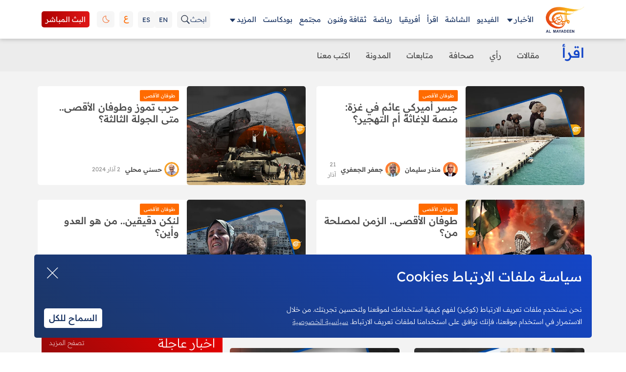

--- FILE ---
content_type: text/html; charset=utf-8
request_url: https://www.google.com/recaptcha/api2/aframe
body_size: 266
content:
<!DOCTYPE HTML><html><head><meta http-equiv="content-type" content="text/html; charset=UTF-8"></head><body><script nonce="UpE7lu0a02WLWIVuQjo3fA">/** Anti-fraud and anti-abuse applications only. See google.com/recaptcha */ try{var clients={'sodar':'https://pagead2.googlesyndication.com/pagead/sodar?'};window.addEventListener("message",function(a){try{if(a.source===window.parent){var b=JSON.parse(a.data);var c=clients[b['id']];if(c){var d=document.createElement('img');d.src=c+b['params']+'&rc='+(localStorage.getItem("rc::a")?sessionStorage.getItem("rc::b"):"");window.document.body.appendChild(d);sessionStorage.setItem("rc::e",parseInt(sessionStorage.getItem("rc::e")||0)+1);localStorage.setItem("rc::h",'1763928880820');}}}catch(b){}});window.parent.postMessage("_grecaptcha_ready", "*");}catch(b){}</script></body></html>

--- FILE ---
content_type: text/css
request_url: https://www.almayadeen.net/mdn2023/css/styles.css?v=53
body_size: 19559
content:
@font-face {
  font-family: "Readex Pro";
  src: url("/Mdn2023/fonts/ReadexPro-SemiBold.eot");
  src: url("/Mdn2023/fonts/ReadexPro-SemiBold.eot?#iefix")
      format("embedded-opentype"),
    url("/Mdn2023/fonts/ReadexPro-SemiBold.woff2") format("woff2"),
    url("/Mdn2023/fonts/ReadexPro-SemiBold.woff") format("woff"),
    url("/Mdn2023/fonts/ReadexPro-SemiBold.ttf") format("truetype"),
    url("/Mdn2023/fonts/ReadexPro-SemiBold.svg#ReadexPro-SemiBold")
      format("svg");
  font-weight: 600;
  font-style: normal;
  font-display: swap;
}

@font-face {
  font-family: "Readex Pro";
  src: url("/Mdn2023/fonts/ReadexPro-Medium.eot");
  src: url("/Mdn2023/fonts/ReadexPro-Medium.eot?#iefix")
      format("embedded-opentype"),
    url("/Mdn2023/fonts/ReadexPro-Medium.woff2") format("woff2"),
    url("/Mdn2023/fonts/ReadexPro-Medium.woff") format("woff"),
    url("/Mdn2023/fonts/ReadexPro-Medium.ttf") format("truetype"),
    url("/Mdn2023/fonts/ReadexPro-Medium.svg#ReadexPro-Medium") format("svg");
  font-weight: 500;
  font-style: normal;
  font-display: swap;
}

@font-face {
  font-family: "Readex Pro";
  src: url("/Mdn2023/fonts/ReadexPro-Light.eot");
  src: url("/Mdn2023/fonts/ReadexPro-Light.eot?#iefix")
      format("embedded-opentype"),
    url("/Mdn2023/fonts/ReadexPro-Light.woff2") format("woff2"),
    url("/Mdn2023/fonts/ReadexPro-Light.woff") format("woff"),
    url("/Mdn2023/fonts/ReadexPro-Light.ttf") format("truetype"),
    url("/Mdn2023/fonts/ReadexPro-Light.svg#ReadexPro-Light") format("svg");
  font-weight: 300;
  font-style: normal;
  font-display: swap;
}

@font-face {
  font-family: "Readex Pro";
  src: url("/Mdn2023/fonts/ReadexPro-ExtraLight.eot");
  src: url("/Mdn2023/fonts/ReadexPro-ExtraLight.eot?#iefix")
      format("embedded-opentype"),
    url("/Mdn2023/fonts/ReadexPro-ExtraLight.woff2") format("woff2"),
    url("/Mdn2023/fonts/ReadexPro-ExtraLight.woff") format("woff"),
    url("/Mdn2023/fonts/ReadexPro-ExtraLight.ttf") format("truetype"),
    url("/Mdn2023/fonts/ReadexPro-ExtraLight.svg#ReadexPro-ExtraLight")
      format("svg");
  font-weight: 200;
  font-style: normal;
  font-display: swap;
}

@font-face {
  font-family: "Readex Pro";
  src: url("/Mdn2023/fonts/ReadexPro-Regular.eot");
  src: url("/Mdn2023/fonts/ReadexPro-Regular.eot?#iefix")
      format("embedded-opentype"),
    url("/Mdn2023/fonts/ReadexPro-Regular.woff2") format("woff2"),
    url("/Mdn2023/fonts/ReadexPro-Regular.woff") format("woff"),
    url("/Mdn2023/fonts/ReadexPro-Regular.ttf") format("truetype"),
    url("/Mdn2023/fonts/ReadexPro-Regular.svg#ReadexPro-Regular") format("svg");
  font-weight: normal;
  font-style: normal;
  font-display: swap;
}

@font-face {
  font-family: "Readex Pro";
  src: url("/Mdn2023/fonts/ReadexPro-Bold.eot");
  src: url("/Mdn2023/fonts/ReadexPro-Bold.eot?#iefix")
      format("embedded-opentype"),
    url("/Mdn2023/fonts/ReadexPro-Bold.woff2") format("woff2"),
    url("/Mdn2023/fonts/ReadexPro-Bold.woff") format("woff"),
    url("/Mdn2023/fonts/ReadexPro-Bold.ttf") format("truetype"),
    url("/Mdn2023/fonts/ReadexPro-Bold.svg#ReadexPro-Bold") format("svg");
  font-weight: bold;
  font-style: normal;
  font-display: swap;
}

.col.rt {
  width: 100%;
  max-width: 37%;
  display: flex;
  flex-direction: column;
  align-self: stretch;
  gap: 30px;
  justify-content: space-between;
}

.col.lft {
  width: 100%;
  max-width: 63%;
  z-index: 3;
  position: relative;
  display: inline-flex;
}

input[type="file"]::-webkit-file-upload-button {
  cursor: pointer;
}

input[type="file"]::-moz-file-upload-button {
  cursor: pointer;
}

input[type="file"]::-ms-file-upload-button {
  cursor: pointer;
}

input[type="file"]::-o-file-upload-button {
  cursor: pointer;
}

p {
  line-height: 1.8 !important;
}

input[type="file"] {
  cursor: pointer;
}

html body {
  font-family: "Readex Pro";
  margin: 0;
  padding-top: 70px;
  background-color: #f3f3f3;
}

*::-moz-selection {
  color: var(--black);
  background: var(--white);
}

*::-webkit-selection {
  color: var(--black);
  background: var(--white);
}

*::-webkit-input-placeholder {
  color: var(--lightgray);
  opacity: 1;
  font-family: "Readex Pro";
  font-weight: 500;
}

*:-moz-placeholder {
  color: var(--lightgray);
  opacity: 1;
  font-family: "Readex Pro";
  font-weight: 500;
}

*::-moz-placeholder {
  color: var(--lightgray);
  opacity: 1;
  font-family: "Readex Pro";
  font-weight: 500;
}

*:-ms-input-placeholder {
  color: var(--lightgray);
  opacity: 1;
  font-family: "Readex Pro";
  font-weight: 500;
}

a,
div a:hover,
div a:active,
div a:focus,
button {
  text-decoration: none;
  -webkit-transition: all 0.3s ease-out 0s;
  -o-transition: all 0.3s ease-out 0s;
  transition: all 0.3s ease-out 0s;
}

header a,
header a:active {
  -webkit-transition: 0s;
  -o-transition: 0s;
  transition: 0s;
}

a,
span,
div a:hover,
div a:active,
button {
  text-decoration: none;
}

*::after,
*::before,
* {
  -webkit-box-sizing: border-box;
  -ms-box-sizing: border-box;
  -o-box-sizing: border-box;
  box-sizing: border-box;
}

article,
aside,
details,
figcaption,
figure,
footer,
header,
hgroup,
nav,
section {
  display: block;
}

figure {
  margin: 0;
  line-height: 0;
}

ul,
ul li,
ol,
li {
  font-family: "Readex Pro";
  color: var(--black);
}

body a {
  outline: none;
  color: var(--text-color);
  display: block;
  font-weight: 200;
  font-size: 17px;
}

.active a {
  color: var(--link_hover);
}

body a:hover {
  color: var(--link_hover);
}

body .clearfix,
body .clear {
  clear: both;
  line-height: 100%;
}

body .clearfix {
  height: auto;
}

* {
  outline: none !important;
}

* {
  -webkit-tap-highlight-color: rgba(0, 0, 0, 0);
  -webkit-tap-highlight-color: transparent;
}

table {
  border-collapse: collapse;
  border-spacing: 0;
}

.flex-widgets .ad {
  width: 63%;
}

.numbered-swiper-section .weather_info,
.numbered-swiper-section .coverage-widget {
  position: absolute;
  bottom: 0;
  right: 0;
  width: 35%;
  margin-right: 15px;
}

.numbered-swiper-section .weather_info {
  min-height: 113.6px;
}

.weather_info {
  padding: 8px 10px;
}

.weather_box .day small {
  font-weight: 300;
  color: #929292;
  font-size: 10px;
  letter-spacing: 0.13px;
  line-height: 193%;
}

.weather_temp small {
  position: absolute;
  right: 8px;
  top: 30%;
  font-size: 13px;
  color: var(--white);
  line-height: 100%;
  font-weight: 700;
}

.weather_temp.night_temp small {
  font-size: 10px;
  font-weight: 300;
  right: 9px;
  top: 50%;
}

.weather_temp p {
  position: relative;
  font-size: 17px;
  color: var(--d-white);
  line-height: 100%;
  letter-spacing: 0.23px;
  margin-bottom: 0;
  font-weight: 500;
}

.weather_temp p::before {
  content: "o";
  position: absolute;
  top: 5px;
  right: -10px;
  width: 12px;
  height: 12px;
  font-size: 10px;
  font-weight: normal;
  display: flex;
  justify-content: center;
  align-items: center;
  font-weight: 700;
}

.weather_top {
  display: flex;
  align-items: center;
  justify-content: space-between;
}

.weather_btm {
  display: flex;
  flex-wrap: nowrap;
  justify-content: space-between;
  width: 100%;
  margin-top: 5px;
  position: relative;
}

.weather_top h3 {
  margin-bottom: 0;
  color: var(--d-white);
  font-weight: 700;
}

.search_wrap {
  position: relative;
}

.weather_top .search-result-sec {
  top: 0;
  width: 9.435vw;
  padding: 0;
  background: var(--border);
  border: 0;
}

.weather_top .search-click.menu_link {
  padding: 0;
  background: transparent;
}

.search_wrap .container {
  display: flex;
  justify-content: space-between;
  align-items: center;
}

.weather_box.weather-1 {
  padding: 0;
}

.weather_box {
  display: flex;
  position: relative;
  flex: 1;
  min-height: 55px;
  padding-right: 5px;
}

.weather_box .icon.wather_icon {
  width: 45px;
  height: 45px;
  margin-top: auto;
}

.weather_box .day {
  display: inline-block;
}

.weather_temp.day_temp {
  min-width: 42px;
  min-height: 32px;
  display: flex;
  justify-content: flex-end;
  align-items: center;
  margin-top: -8px;
}

.weather_temp {
  position: relative;
}

.weather_box:not(:first-child)::before {
  content: "";
  position: absolute;
  bottom: 0;
  right: 2px;
  height: 100%;
  width: 1px;
  background: #ccc8c8;
}

.weather_box:last-child::after {
  display: none;
}

.weather_temp.night_temp {
  width: 20px;
  height: 12px;
  display: flex;
  justify-content: center;
  align-items: center;
  bottom: 5px;
  right: 8px;
}

.weather_temp.night_temp p {
  font-size: 10px;
  letter-spacing: 0.16px;
  color: #929292;
  font-weight: 300;
}

.weather_temp.night_temp small {
  color: #929292;
  right: -3px;
}

.weather_temp.night_temp p::before {
  color: #929292;
  font-size: 7px;
  right: -10px;
  top: 0;
  font-weight: 300;
  width: 12px;
  height: 12px;
}

div input,
div select,
div textarea,
div button {
  font-family: "Readex Pro";
}

body h1,
body h2,
body h3,
body h4,
body h5,
body h6 {
  font-family: "Readex Pro";
  line-height: 120%;
  color: var(--text-color);
  font-weight: 500;
  margin: 0 0 15px;
}

.theme-dark body h3 {
  color: white;
}

html {
  font-size: 62.5%;
}

h1 {
  font-size: 3rem;
  line-height: 1.2;
}

h2 {
  font-size: 2.3rem;
  line-height: 1.5;
}

h3 {
  font-size: 2rem;
  line-height: 1.3;
}

h4 {
  font-size: 1.6rem;
  line-height: 1.35;
}

h5 {
  font-size: 1.4rem;
}

h6 {
  font-size: 1.3rem;
  line-height: 1.6;
}

p {
  font-size: 1.4rem;
}

@media (min-width: 550px) {
  h1 {
    font-size: 3.4rem;
  }

  h2 {
    font-size: 2.8rem;
  }

  h3 {
    font-size: 2rem;
  }

  h4 {
    font-size: 1.6rem;
  }

  h5 {
    font-size: 1.4rem;
    line-height: 1.8 !important;
  }

  h6 {
    font-size: 1.2rem;
  }

  p {
    font-size: 1.4rem;
  }
}

body h1:last-child,
body h2:last-child,
body h3:last-child,
body h4:last-child,
body h5:last-child,
body h6:last-child {
  margin-bottom: 0;
}

div select {
  overflow: hidden;
  -o-text-overflow: ellipsis;
  text-overflow: ellipsis;
  white-space: nowrap;
}

div select option {
  font-size: 13px;
  color: var(--text-color);
  padding: 2px 5px;
}

img {
  margin: 0 auto;
  max-width: 100%;
  max-height: 100%;
  width: auto;
  height: auto;
  border-radius: 5px;
  display: block;
}

body p {
  color: var(--text-color);
  font-family: "Readex Pro";
  line-height: 1.8;
  margin: 0 0 15px;
  padding: 0;
}

body p:empty {
  margin: 0;
  line-height: 0;
}

body p:last-child {
  margin-bottom: 0;
}

p strong {
  font-weight: bold;
}

label em {
  color: var(--red);
  display: inline-block;
  font-style: normal;
  vertical-align: top;
  margin-left: 5px;
}

.hidden {
  display: none !important;
}

iframe {
  display: block;
  max-width: 100%;
}

.container {
  width: 100%;
  padding-left: 15px;
  padding-right: 15px;
  margin: 0 auto;
  position: relative;
  float: none;
}

.tab_slider_sec .tab_slider_col .current .show-more-tab-text a {
  color: white !important;
  border: 1px solid white;
  font-weight: 500;
}

.tab_slider_sec .tab_slider_col a {
  cursor: pointer;
}

@media (min-width: 576px) {
  .container {
    max-width: 540px;
  }
}

@media (min-width: 768px) {
  .container {
    max-width: 720px;
  }
}

@media (min-width: 992px) {
  .container {
    max-width: 960px;
  }
}

@media (min-width: 1200px) and (max-width: 1399px) {
  .container {
    max-width: 1140px;
  }

  header .main_link li {
    margin-right: 14px !important;
  }

  section.coverflow-slider .section_head.title_tab_bar.with-filters {
    padding-bottom: 8px;
  }

  section.inside-sports .grid-wrapper-one {
    grid-gap: 25px;
  }

  .slider-grid-6 .swiper-slide {
    width: 15.265% !important;
  }

  section .col-52 .single-item.no-gap.inlarge .lg_para {
    min-height: 52px;
  }

  section .slider_navigation.custom-navs {
    top: 26%;
  }

  section.editors-pick .ad-hide-ipad {
    width: 27.2%;
  }

  section.coverflow-slider .swiper-coverflow::before {
    top: 55px;
  }

  section .small-grid-image {
    flex: 0 0 32.44%;
  }

  section.big-card-related .col-54 {
    width: 56%;
  }

  section.opinion .col-6.col-md-6 .inlarge {
    margin-top: 33px;
  }

  section.big-card-related .col-44 {
    max-width: 42.66%;
  }

  section .episode-section {
    padding-top: 28px;
  }

  section.two-one-align .item-image {
    flex: 0 0 38%;
  }

  section.two-one-align .col-47 {
    max-width: 44%;
  }

  section.two-one-align .col-52 {
    max-width: 54%;
  }

  section.animated-grids .grid-item:hover .animated-box {
    top: 35%;
  }

  section .swiper-slide.white-themed-slide::before {
    height: 51%;
  }

  section.society .col-47,
  .related-posts-featured .col-47 {
    max-width: 46.44%;
  }

  section.society .grid-wrapper-2 {
    margin-top: 24px !important;
  }

  section .theme-society .card-title {
    height: 65px;
  }

  section.society .col-52,
  .related-posts-featured .col-52 {
    max-width: 52%;
  }

  section .coverflow-btn-box.next-box {
    margin-right: 480px !important;
  }

  .grid-wrapper-2 .single-item .white-card :where(.Category, .title) {
    margin-bottom: 5px !important;
  }

  section.featured-latest-section .item-image {
    flex: 0 0 37%;
  }

  section.resize-col .col-6.col-md-6 {
    max-width: 57%;
  }

  section .col-48 .grid-wrapper-one {
    grid-gap: 10px;
  }

  section.resize-col .col-6.col-md-6:first-child {
    max-width: 41%;
  }

  section .white-card p {
    -webkit-line-clamp: 2;
  }

  section .slider_navigation.large {
    top: 35%;
  }

  section .inlarge .white-card {
    flex: 0 0 55%;
  }

  section .col-6.col-md-6 .inlarge .item-image {
    flex: 0 0 40%;
  }

  section.opinion .col-6.col-md-6 .metas-align-row .Category {
    display: none;
  }

  section.opinion .col-6.col-md-6 .inlarge .item-image {
    flex: 0 0 44%;
  }

  section .right-most .grid-wrapper-3 {
    row-gap: 42px;
  }

  section .col-47 {
    max-width: 48%;
  }

  section .col-52 {
    max-width: 51%;
  }

  section .post-info::before {
    height: 102%;
  }

  section.misc-section .col-48 {
    max-width: 48%;
  }

  section.misc-section .col-48 .grid-wrapper-one {
    grid-gap: 30px;
  }

  section.misc-section .inlarge .white-card {
    flex: 0 0 53%;
  }

  section.misc-section .single-item + .single-item {
    margin-top: 19px;
  }

  section.misc-section .inlarge {
    margin-top: 0px;
  }

  section .grid-wrapper-one {
    grid-gap: 23px;
  }

  section .slider-box {
    width: 70%;
  }

  section .big_slider .slider_bg.video {
    min-width: 500px;
  }

  section .has_advertising {
    gap: 20px;
  }

  section .slider_navigation.custom-navs.full {
    top: 21% !important;
  }

  .read-section .row .col-4 .breaking-content-wrap {
    max-height: 534px;
  }

  .big-section-wrap.linear-bg-dark .slider_desc h2 {
    font-size: 2.4rem;
    line-height: 1.58;
  }

  .numbered-swiper-section .slider_navigation {
    right: 33% !important;
  }

  .col.lft {
    max-width: 74%;
  }

  .numbered-swiper-section .weather_info,
  .numbered-swiper-section .coverage-widget {
    position: absolute;
    bottom: 0;
    right: 0;
    width: 28%;
    margin-right: 15px;
  }

  .col.rt {
    max-width: 30%;
    gap: 10px;
  }

  .post-info::before .post-info::before {
    height: 101%;
  }

  .read-section .row .breaking-content-wrap {
    max-height: 500px !important;
  }

  .read-section .row .breaking-content-wrap.more-news {
    max-height: 663px !important;
  }
}

@media (min-width: 1400px) {
  .container {
    max-width: 1320px;
  }
}

.read-section .row .breaking-content-wrap {
}

body .container .container {
  padding-left: 0;
  padding-right: 0;
}

html.no-scroll {
  overflow: hidden;
}

html.no-scroll body {
  overflow: hidden;
  height: 100%;
}

button,
html input[type="button"],
input[type="reset"],
input[type="submit"] {
  -webkit-appearance: button;
  -moz-appearance: button;
  appearance: button;
  cursor: pointer;
}

button {
  border: none;
}

button:hover,
button:focus {
  background: var(--red);
  color: var(--white);
}

.round-coner {
  border-radius: 8px;
}

.btn {
  border: 1px solid rgba(255, 255, 255, 0.5);
  display: inline-block;
  border-radius: 5px;
  color: var(--white);
  font-weight: bold;
  padding: 12px 36px;
  font-size: 20px;
  background-image: -o-linear-gradient(301deg, #ffffff52, #e2e2e252, #f28d2532);
  background-image: linear-gradient(149deg, #ffffff52, #e2e2e252, #f28d2532);
  -webkit-backdrop-filter: blur(5px);
  backdrop-filter: blur(5px);
  -webkit-transition: all 0.4s ease-in-out;
  -o-transition: all 0.4s ease-in-out;
  transition: all 0.4s ease-in-out;
  background-color: transparent;
}

.btn:hover {
  color: var(--white);
  -webkit-transition: all 0.4s ease-in-out;
  -o-transition: all 0.4s ease-in-out;
  transition: all 0.4s ease-in-out;
  background-image: -o-linear-gradient(
    301deg,
    transparent,
    transparent,
    transparent
  );
  background-image: linear-gradient(
    149deg,
    transparent,
    transparent,
    transparent
  );
}

.btn.outline_btn {
  background-image: -o-linear-gradient(
    301deg,
    transparent,
    transparent,
    transparent
  );
  background-image: linear-gradient(
    149deg,
    transparent,
    transparent,
    transparent
  );
  color: var(--white);
}

.btn.outline_btn:hover {
  background-image: -o-linear-gradient(301deg, #ffffff52, #e2e2e252, #f28d2532);
  background-image: linear-gradient(149deg, #ffffff52, #e2e2e252, #f28d2532);
}

svg {
  max-width: 100%;
  max-height: 100%;
  width: auto;
  height: auto;
  color: var(--lightgray);
  -webkit-transition: 0.5s ease;
  -o-transition: 0.5s ease;
  transition: 0.5s ease;
}

.more-index .svg_icon svg * {
  -webkit-transition: all 0.3s ease-in-out;
  -o-transition: all 0.3s ease-in-out;
  transition: all 0.3s ease-in-out;
}

.svg_icon:hover path,
.svg_icon:hover svg line,
.svg_icon:hover svg g,
.show_search_bar .svg_icon:hover svg line,
.show_search_bar .svg_icon:hover svg g {
  stroke: var(--orange);
}

.svg_icon:hover path,
.show-menu .svg_icon:hover path,
.show_mega_menu .more .svg_icon path {
  fill: var(--orange);
}

.main-wrapper {
  position: relative;
}

.comm_max {
  -webkit-line-clamp: 1;
  overflow: hidden;
  display: -webkit-box;
  -o-text-overflow: ellipsis;
  text-overflow: ellipsis;
  -webkit-box-orient: vertical;
}

*::-webkit-scrollbar {
  width: 8px;
}

*::-webkit-scrollbar-track {
  background: #404040;
}

*::-webkit-scrollbar-thumb {
  background: var(--orange);
}

* {
  scrollbar-color: #404040;
}

body h2 {
  color: var(--white);
  line-height: 130%;
  font-weight: 400;
}

.title h2 {
  font-weight: 500;
}

.md_title.title h2,
.md_title.title h2 a {
}

.home_top_banner {
  padding-top: 60px;
  padding-bottom: 60px;
}

.rounded_sec.dark_gray_bg {
  background-color: var(--bg_gray);
}

.theme-dark {
  --bg_gray: #212121;
  --dark-brown: #1f1400;
  --brown: #362300;
  --lightgray: #707070;
  --text-color: #c4c4c4;
  --border: #c4c4c4;
  --cust_shadow: #545454;
  --borer-light: #ececec;
  --white: #fff;
  --homewhite: #f8f8f8;
  --black: #000;
  --orange: #ff6b00;
  --link_hover: #ff6b00;
  --accent: #983200;
  --dark_blue: #0055b8;
  --blue: #002e6d;
}

.hamburger_wrap.hide_in_desktop {
  display: none;
  padding: 5px;
  border-radius: 5px;
  background: #002e6d0f;
  margin-right: 5px;
}

.hamburger path {
  stroke: #1c3664;
}

.header {
  position: fixed;
  top: 0;
  left: 0;
  width: 100%;
  z-index: 99;
  background-color: white;
  box-shadow: 0px 3px 7px #5252523d;
}

.innerheader {
  display: -webkit-box;
  display: -ms-flexbox;
  display: flex;
  -webkit-box-pack: justify;
  -ms-flex-pack: justify;
  justify-content: space-between;
  -webkit-box-align: center;
  -ms-flex-align: center;
  align-items: center;
  -ms-flex-wrap: wrap;
  flex-wrap: wrap;
  -webkit-transition: all 0.3s ease;
  -o-transition: all 0.3s ease;
  transition: all 0.3s ease;
}

.show_mega_menu .innerheader {
  border-radius: 0;
}

.mega_nav.more-index {
  z-index: -1;
}

.mega_nav {
  position: relative;
}

.mega_navigation {
  position: absolute;
  width: fit-content;
  -webkit-transition: all 0.5s ease;
  -o-transition: all 0.5s ease;
  transition: all 0.5s ease;
  max-height: 0;
  overflow: hidden;
  left: -120px;
  top: 45px;
  opacity: 0;
  visibility: hidden;
  -webkit-box-shadow: 20px 20px 30px rgba(78, 78, 78, 0.15);
  box-shadow: 0px -1px 6px 1px rgb(78 78 78 / 10%);
  background-color: rgba(33, 33, 33, 0.75);
  -webkit-backdrop-filter: blur(27px);
  backdrop-filter: blur(27px);
  display: -webkit-box;
  display: -ms-flexbox;
  display: flex;
  -ms-flex-wrap: wrap;
  flex-wrap: wrap;
}

.show_mega_menu .mega_navigation {
  opacity: 1;
  visibility: visible;
  max-height: 620px;
  z-index: 99;
}

.mega_navigation .nav_wrap ul {
  display: flex;
  flex-direction: column;
  align-items: flex-start;
  padding: 0px;
}

li.nav_item.more.has_dropdown li {
  margin: 0;
}

.nav_item.more.has_dropdown .nav_wrap li a {
  width: 100%;
  padding: 15px;
}

header li.nav_item.more.has_dropdown a::after {
  content: unset;
}

.mega_navigation .nav_wrap ul li {
  border-bottom: 1px solid var(--borer-light);
  width: 170px;
  text-align: start;
}

.mega_navigation .nav_wrap ul li a {
  font-size: 13px;
  padding: 16px 1px;
}

.nav_wrappper {
  display: -webkit-box;
  display: -ms-flexbox;
  display: flex;
  -ms-flex-wrap: wrap;
  flex-wrap: wrap;
  margin: 0 auto;
  -ms-flex-pack: distribute;
  justify-content: space-around;
}

.nav_wrap {
  text-align: center;
}

.nav_wrap h2 {
  font-size: 17px;
  font-weight: bold;
  margin-bottom: 26px;
}

.nav_wrap ul {
  margin: 0;
  padding: 0;
  list-style: none;
}

.nav_wrap ul a {
  padding: 16px 0;
  font-size: 16px;
  font-weight: 300;
}

header .right_col {
  display: -webkit-box;
  display: -ms-flexbox;
  display: flex;
  -webkit-box-align: center;
  -ms-flex-align: center;
  align-items: center;
  -ms-flex-wrap: wrap;
  flex-wrap: wrap;
}

header .logo_megaNav {
  display: -webkit-box;
  display: -ms-flexbox;
  display: flex;
  -webkit-box-align: center;
  -ms-flex-align: center;
  align-items: center;
  -ms-flex-wrap: wrap;
  flex-wrap: wrap;
}

header .right_col > * + * {
  margin-right: 15px;
}

header .svg_icon {
  width: fit-content;
  height: 20px;
  gap: 3px;
  display: flex;
  -webkit-box-pack: center;
  justify-content: center;
  -webkit-box-align: center;
  align-items: center;
  cursor: pointer;
}

header.show_mega_menu .mega_nav > .svg_icon {
  -webkit-transform: rotate(-180deg);
  -ms-transform: rotate(-180deg);
  transform: rotate(-180deg);
}

header .logo {
  width: 80px;
}

header .main_link {
  display: -webkit-box;
  display: -ms-flexbox;
  display: flex;
  -webkit-box-align: center;
  -ms-flex-align: center;
  align-items: center;
  -ms-flex-wrap: wrap;
  flex-wrap: wrap;
  list-style: none;
  padding: 0;
  margin: 0;
}

header .main_link li {
  margin-right: 36px;
}

header .main_link a,
header .main_link .sub-submenu {
  padding: 30px 0;
  position: relative;
  font-weight: 400;
  color: #1c3664;
}

header .main_link .nav_item a::before {
  content: "";
  position: absolute;
  bottom: 0;
  left: 50%;
  transform: translateX(-50%);
  width: 100%;
  height: 4px;
  background-color: var(--link_hover);
  opacity: 0;
  visibility: hidden;
}

.main_link li.nav_item.more.hide_in_mobile.has_dropdown.more-index {
  position: relative;
}

.nav_wrap ul li a::before {
  content: unset !important;
}

.nav_wrap ul li a:hover {
  background: #65779621;
}

.main_link
  li.nav_item.more.hide_in_mobile.has_dropdown.more-index
  a:hover::after {
  opacity: 1;
}

.show_mega_menu .mega_nav.more-index {
  z-index: 9 !important;
}

header .main_link .active a::before,
header .main_link a:hover::before {
  opacity: 1;
  visibility: visible;
}

header .main_link .active a {
  font-weight: bold;
}

header .left_col,
header .head_contols,
header .language {
  display: -webkit-box;
  display: -ms-flexbox;
  display: flex;
  -webkit-box-align: center;
  -ms-flex-align: center;
  align-items: center;
  -ms-flex-wrap: wrap;
  flex-wrap: wrap;
  gap: 3px;
}

.left_col > * + * {
  margin-right: 30px;
}

.head_contols > * + * {
  margin-right: 15px;
}

.head_contols.hide_in_desktop,
.nav_mobile.hide_in_desktop {
  display: none !important;
}

header.show_nav .nav_mobile.hide_in_desktop {
  display: block !important;
  width: 100%;
}

.nav_item.more.hide_in_desktop {
  display: none;
}

.icon {
  width: 30px;
  height: 30px;
  position: relative;
  display: flex;
  justify-content: center;
  align-items: center;
}

.lang_navigation,
.submenu_navigation {
  display: none;
}

.lang_navigation li.nav_item a {
  font-size: 11px !important;
}

.lang_navigation ul {
  padding: 0;
}

.show-lang-submenu .lang_navigation,
.show-nav-submenu.submenu_navigation {
  display: block;
}

.more .icon.svg_icon,
.more-submenu-icon.svg_icon,
.lang-submenu-icon.svg_icon,
.sub-submenu-icon.svg_icon,
.theme-submenu-icon.svg_icon {
  height: 17px !important;
  margin-top: 4px;
}

header.show-more-submenu .more-submenu > .svg_icon,
header.show-lang-submenu .lang-submenu-icon,
header.show-theme-sub-menu .theme-submenu > .svg_icon {
  -webkit-transform: rotate(-180deg) !important;
  -ms-transform: rotate(-180deg) !important;
  transform: rotate(-180deg) !important;
}

.rotate_arrow .sub-submenu-icon {
  -webkit-transform: rotate(-180deg) !important;
  -ms-transform: rotate(-180deg) !important;
  transform: rotate(-180deg) !important;
}

.language.mini-menu {
  width: 100% !important;
}

.language.mini-menu ul {
  width: 100%;
  padding: 0;
}

.language.mini-menu ul li.nav_item a {
  background-color: transparent;
  font-size: 11px;
  padding: 2vh 11px;
}

.mini-search-container {
  padding: 10px 4vh;
}

.mini-search {
  width: 100%;
  display: flex;
  justify-content: space-between;
  gap: 10px;
  padding: 5px 10px;
  border-radius: 4px;
  color: var(--dim-color-text) !important;
  background-color: #c4c4c44a;
  min-height: 40px;
}

.mini-search input#search_text,
.mini-search .search-click.menu_link {
  border: 0px;
  background: transparent;
}

.mini-search .search-click.menu_link svg {
  fill: var(--dim-color-text) !important;
}

.mini-search input#search_text {
  flex: 1;
}

.mini-search input#search_text::placeholder {
  color: grey;
  font-weight: 500;
  font-size: 14px;
}

.mini-search input#search_text,
.mini-search .search-click.menu_link a {
  padding: 0;
}

.theme-light header .language.mini-menu a:hover {
  color: #000;
}

header.show_nav .main_link .active a::after,
header.show_nav .main_link a:hover::after {
  opacity: 0;
}

.theme_wrap .icon img {
  -webkit-transition: all 0.4s linear;
  -o-transition: all 0.4s linear;
  transition: all 0.4s linear;
  display: none;
  -o-object-fit: contain;
  object-fit: contain;
}

.theme_wrap {
  position: relative;
}

.theme_switch {
  position: absolute;
  margin: 0;
  width: 100%;
  height: 100%;
  opacity: 0;
  z-index: 1;
  cursor: pointer;
}

.theme_wrap .icon img.light {
  -webkit-transition: all 0.4s linear;
  -o-transition: all 0.4s linear;
  transition: all 0.4s linear;
  display: block;
}

.language a {
  font-size: 13px;
  position: relative;
  padding: 9px;
  background-color: #ececec7a;
  border-radius: 5px;
  font-weight: 400;
  color: #1c3664;
}

.language a:last-child::before {
  display: none;
}

.language .active {
  border: 1px solid currentColor;
  background-color: white;
}

.gradient_tab_sec .tab_slider_info_col {
  padding-bottom: 0 !important;
}

.live-btn {
  position: relative;
  margin: 0;
  width: 100%;
  height: 100%;
  cursor: pointer;
}

.live-text {
  font-size: 15px;
  color: white;
  padding: 7px 8px;
  background-color: #ad0000;
  background: linear-gradient(270deg, #df1717, #ad0000);
  display: inline-flex;
  cursor: pointer;
  transition: all 0.7s cubic-bezier(0.63, -0.05, 0.8, 1.26);
  font-weight: 400;
  border-radius: 5px;
}

.live-btn:hover .live-text,
.live_brodcast a:active {
  -webkit-transition: all 0.4s linear;
  -o-transition: all 0.4s linear;
  transition: all 0.4s linear;
  background: transparent linear-gradient(270deg, #f36928 0%, #ad0000 100%) 0%
    0% no-repeat padding-box;
}

.search_wrap {
  position: relative;
}

.search_wrap input {
  width: calc(100% - 99px);
  font-size: 15px;
  color: var(--cust_shadow);
  border: 0;
  border-bottom: 1px solid var(--border);
  padding: 7px;
}

.search_wrap input::placeholder {
  color: var(--border);
  font-weight: 300;
}

.search-click.menu_link {
  padding: 4px;
  background: var(--bg_blue);
  font-size: 15px;
  display: inline-flex;
  align-items: center;
  justify-content: center;
  color: white;
}

.mini-search input {
  width: 80%;
  overflow: hidden;
}

.show_search_bar .search-result-sec {
  display: block;
}

.search_wrap .container {
  display: flex;
  justify-content: space-between;
  align-items: flex-end;
  padding-left: 0;
  padding-right: 0;
}

.search-click {
  cursor: pointer;
}

.search-result-sec {
  display: none;
  position: absolute;
  top: 120%;
  left: 0;
  background: #ffffff 0% 0% no-repeat padding-box;
  box-shadow: 0px 3px 6px #00000029;
  border: 1px solid #ececec;
  width: 35.12vw;
  padding: 10px 5px;
  z-index: 1;
}

li.more:hover .icon svg_icon {
  background-color: var(--orange);
}

.header + section {
  padding-bottom: 10px;
}

.hero_slider .container {
  max-width: 94.2%;
}

.hero_slider {
  padding-bottom: 0;
  background-color: var(--lightgray);
}

.swiper.swiper_banner {
  border-radius: 30px;
}

.swiper_banner .slider_bg {
  position: relative;
  padding-top: 52.25%;
  overflow: hidden;
  width: 100%;
  border-radius: 30px;
}

.swiper_banner .slider_bg::before {
  content: "";
  position: absolute;
  top: 0;
  left: 0;
  width: 37%;
  height: 100%;
  background-image: -webkit-gradient(
    linear,
    left top,
    right top,
    from(#000),
    to(transparent)
  );
  background-image: -o-linear-gradient(left, #000, transparent);
  background-image: linear-gradient(to right, #000, transparent);
  z-index: 1;
}

.swiper_banner .slider_bg img {
  position: absolute;
  top: 0;
  left: 0;
  width: 100%;
  height: 100%;
  -o-object-fit: cover;
  object-fit: cover;
}

.hero_slider .slider_info {
  position: absolute;
  top: 15%;
  left: 6%;
  max-width: 340px;
  width: 100%;
  z-index: 2;
}

.img_icon {
  width: 60px;
  height: 60px;
  margin-bottom: 60px;
  border-radius: 20px;
  overflow: hidden;
}

.img_icon img {
  width: 100%;
  height: 100%;
  object-fit: cover;
}

.slide_info_wrap {
  display: -webkit-box;
  display: -ms-flexbox;
  display: flex;
  -ms-flex-wrap: wrap;
  flex-wrap: wrap;
  width: 100%;
  -webkit-box-align: center;
  -ms-flex-align: center;
  align-items: center;
  margin-bottom: 25px;
}

.other-featured-videos .Category p,
.videos-featured .Category p {
  color: white !important;
}

.other-featured-videos .Category:hover p,
.videos-featured .Category:hover p {
  color: white !important;
  background: #ffffff21 !important;
  border: 1px solid;
}

.Category p {
  padding: 2px 10px;
  border: 1px solid var(--orange);
  border-radius: 5px;
  font-weight: 400;
  font-size: 13px;
  transition: 0.2s all;
}

.Category:hover p {
  color: white !important;
  border: 1px solid var(--orange);
  background: var(--orange);
}

.nav_item.more:hover path {
  fill: var(--orange) !important;
}

.day_time {
  display: -webkit-box;
  display: -ms-flexbox;
  display: flex;
  -ms-flex-wrap: wrap;
  flex-wrap: wrap;
  position: relative;
}

.day_time p {
  font-size: 14px;
  color: var(--white);
}

.slider_desc {
  margin-bottom: 50px;
}

.slider_desc h2 {
  display: -webkit-box;
  -webkit-line-clamp: 2;
  overflow: hidden;
  -o-text-overflow: ellipsis;
  text-overflow: ellipsis;
  -webkit-box-orient: vertical;
  line-height: 1.8;
}

.slider_bottom_row {
  display: -webkit-box;
  display: -ms-flexbox;
  display: flex;
  width: 100%;
  -ms-flex-wrap: wrap;
  flex-wrap: wrap;
  -webkit-box-pack: justify;
  -ms-flex-pack: justify;
  justify-content: space-between;
  margin-top: -75px;
  z-index: 1;
  position: relative;
}

.thumb_swiper .slider_bg {
  height: 60px;
  width: 100px;
  padding: 0px;
  transition: all 0.3s ease-out 0s;
}

.thumb_swiper .slider_bg:hover {
  opacity: 1;
  height: 67px;
  width: 110px;
  transform: translate(0px, -5px);
}

.sideBy_thumb_slider_wrapper .swiper {
  overflow: hidden;
}

.news-latest-container .sideBy_thumb_slider_wrapper .swiper-slide {
}

.news-latest-container.Big-slider-wrap
  .sideBy_thumb_slider_wrapper
  .slider_bg
  img {
  border-radius: 5px;
}

.sideBy_thumb_slider_wrapper .slider_bg img {
  object-position: top;
  opacity: 0.9;
  transition: 0.3s ease-out;
  top: 0;
  left: 0;
  display: block;
  width: 100%;
  height: auto;
}

.sideBy_thumb_slider_wrapper .slider_bg:hover img {
  opacity: 1;
}

.thumb_slider_wrapper {
  width: 100%;
  max-width: 74%;
  display: -webkit-box;
  display: -ms-flexbox;
  display: flex;
  -ms-flex-wrap: wrap;
  flex-wrap: wrap;
}

.filter_bg {
  -webkit-backdrop-filter: blur(27px);
  backdrop-filter: blur(27px);
  padding: 45px 45px 56px 45px;
}

.thumb_slider_wrapper {
  width: 100%;
  max-width: 74%;
  display: -webkit-box;
  display: -ms-flexbox;
  display: flex;
  -ms-flex-wrap: wrap;
  flex-wrap: wrap;
  border-radius: 0 30px 0 0;
  border: 1px solid rgba(255, 255, 255, 0.2);
  border-bottom: transparent;
  border-left: transparent;
  background-image: -o-linear-gradient(
    325deg,
    #00000042 50%,
    #0c0c0c42 87%,
    #f28d255e
  );
  background-image: linear-gradient(
    125deg,
    #00000042 50%,
    #0c0c0c42 87%,
    #f28d255e
  );
}

.slider_bottom_row .wather_wrapper {
  width: 100%;
  max-width: 25%;
  border-radius: 30px 0 0 0;
  border: 1px solid rgba(255, 255, 255, 0.2);
  border-bottom: transparent;
  border-right: transparent;
  background-image: -o-linear-gradient(
    215deg,
    #00000040 70%,
    #0c0c0c42 72%,
    #f28d255e
  );
  background-image: linear-gradient(
    -125deg,
    #00000040 70%,
    #0c0c0c42 72%,
    #f28d255e
  );
}

.thumb_controler {
  max-width: 27%;
  width: 100%;
  margin-left: 38px;
}

.slider_bg {
  position: relative;
}

.slider-container-big {
  position: relative;
}

.slider_bg img {
  width: 100%;
  height: auto;
  object-fit: cover;
  object-position: top;
}

.live-btn-thumb {
  position: absolute;
  left: 30px;
  top: 14px;
}

.live-btn-thumb .live-btn .live-text {
  padding: 4px 15px;
  font-size: 18px;
  border: 1px solid;
  border-radius: 6px;
  font-weight: 400;
  z-index: 100;
}

.thumb_slider_wrapper .thumb_swiper {
  width: 100%;
  max-width: 49%;
  margin-left: auto;
  margin-right: 0;
  margin-top: -90px;
}

.thumb_slider_wrapper .slider_bg {
  border-radius: 35px;
  overflow: hidden;
}

.thumb_info_wrap {
  position: absolute;
  bottom: 0;
  left: 0;
  width: 100%;
  text-align: center;
  padding: 20px;
}

.thumb_info p {
  font-size: 16px;
  color: var(--white);
  font-weight: bold;
  margin-bottom: 16px;
  display: -webkit-box;
  -webkit-line-clamp: 3;
  overflow: hidden;
  -o-text-overflow: ellipsis;
  text-overflow: ellipsis;
  -webkit-box-orient: vertical;
}

.breaking-text h5 {
  display: -webkit-box;
  -webkit-line-clamp: 2;
  overflow: hidden;
  -o-text-overflow: ellipsis;
  text-overflow: ellipsis;
  -webkit-box-orient: vertical;
}

.thumb_info_wrap .day_time {
  -webkit-box-pack: center;
  -ms-flex-pack: center;
  justify-content: center;
}

.thumb_info_wrap .day_time::after {
  display: none;
}

.thumb_info {
  margin-bottom: 16px;
}

.video_container .sideBy_thumb_slider_wrapper .swiper-slide .slider_bg img {
  width: 100%;
  height: 100%;
  object-fit: cover;
  object-position: top;
  opacity: 1;
  border-radius: 5px;
  border: 0px;
}

.video_container .slider_bg {
  padding-top: 70px;
}

.big_slider .slider_bg.video {
  max-width: 47%;
}

.slider_bg.video-thumb {
  cursor: pointer;
  width: 100%;
}

.slider_bottom_row.video {
  max-width: 45%;
  bottom: 7% !important;
}

.thumb_controler .slider_navigation {
  display: flex;
}

.sideBy_thumb_slider_wrapper
  .thumb_controler.video
  div[class*="swiper-pagination"].swiper-pagination-progressbar {
  width: 90%;
}

.video-wrapper .all_news_slider.side_by_slider {
  background-size: cover;
  padding: 0px;
  padding-bottom: 62px !important;
  margin: 0px;
  background-position: center;
  background-repeat: no-repeat;
}

.slider_navigation {
  width: 100%;
  position: relative;
  display: -webkit-box;
  display: -ms-flexbox;
  display: flex;
  -webkit-box-align: center;
  -ms-flex-align: center;
  align-items: center;
  margin-top: 40px;
}

.slider_navigation .swiper-button-next,
.slider_navigation .swiper-button-prev,
.slider_navigation div[class*="swiper-button-next"],
.slider_navigation div[class*="swiper-button-prev"] {
  position: relative;
  right: unset;
  left: unset;
  top: unset;
  margin: unset;
  width: 20px;
  height: 10px;
  text-align: center;
}

.large.slider_navigation div[class*="swiper-button-next"],
.large.slider_navigation div[class*="swiper-button-prev"] {
  position: relative;
  right: unset;
  left: unset;
  top: unset;
  margin: unset;
  width: 45px;
  height: 45px;
  text-align: center;
  background: unset !important;
}

.large img {
  filter: brightness(0);
}

div[class*="swiper-pagination"].swiper-pagination-progressbar {
  position: relative;
  top: unset;
  left: unset;
  margin-top: unset;
  width: calc(100% - 54px);
  margin-left: auto;
  border-radius: 50px;
  background-color: rgba(248, 248, 248, 0.35);
}

.slider_navigation .swiper-button-next::after,
.slider_navigation .swiper-button-prev::after,
.slider_navigation div[class*="swiper-button-next"]::after,
.slider_navigation div[class*="swiper-button-prev"]::after {
  display: none;
}

.slider_navigation
  .swiper-pagination-progressbar
  .swiper-pagination-progressbar-fill {
  background-color: var(--orange);
  -webkit-filter: drop-shadow(1px 1px 2px var(--orange));
  filter: drop-shadow(1px 1px 2px var(--orange));
  border-radius: 100px;
  -webkit-transform-origin: right;
  -ms-transform-origin: right;
  transform-origin: right;
  -webkit-box-shadow: 1px 1px 0px var(--link_hover);
  box-shadow: 1px 1px 0px var(--link_hover);
}

.slider_navigation .swiper-button-next,
.slider_navigation div[class*="swiper-button-next"] {
  background: url(/mdn2023/images/sw-next.svg) no-repeat;
  background-size: contain;
  cursor: pointer;
}

.slider_navigation .swiper-button-prev,
.slider_navigation div[class*="swiper-button-prev"] {
  background: url(/mdn2023/images/sw-prev.svg) no-repeat;
  background-size: contain;
  cursor: pointer;
}

div[class*="swiper-button-next"].swiper-button-disabled,
div[class*="swiper-button-prev"].swiper-button-disabled {
  opacity: 0.35;
  cursor: auto;
  pointer-events: none;
}

.thumb_controler h2 {
  font-size: 45px;
  -o-text-overflow: ellipsis;
  text-overflow: ellipsis;
  display: block;
  overflow: hidden;
  white-space: nowrap;
}

.tab_slider_col div[class*="swiper-pagination"].swiper-pagination-progressbar,
.sideBy_thumb_slider_wrapper
  div[class*="swiper-pagination"].swiper-pagination-progressbar {
  height: 1px;
  background-color: var(--border);
  overflow: visible;
}

.tab_slider_col
  .slider_navigation
  .swiper-pagination-progressbar
  .swiper-pagination-progressbar-fill,
.side_by_slider
  .slider_navigation
  .swiper-pagination-progressbar
  .swiper-pagination-progressbar-fill {
  top: -1px;
  height: 2px;
}

section {
  padding: 30px 0px;
  width: 100%;
}

section.bg_transperent {
  background: unset !important;
}

section:not(.light_bg) {
  background-color: white;
}

section.light_bg {
  background-color: #f3f3f3;
}

.rounded_sec {
  width: 100%;
  z-index: 1;
  position: relative;
}

.tab_slider_sec .tabs {
  padding: 0;
  line-height: normal;
  display: -webkit-box;
  display: -ms-flexbox;
  display: flex;
  -webkit-box-align: center;
  -ms-flex-align: center;
  align-items: center;
  list-style: none;
  overflow-x: auto;
  scrollbar-width: none;
  overflow: visible;
  margin-top: 0px;
  margin-bottom: 0px;
}

.tab_slider_sec .tabs::-webkit-scrollbar {
  display: none;
}

.theme-dark .tick-tabs .tab-link a,
.theme-dark .tick-tabs .tab-link span {
  color: #898989 !important;
}

.theme-light .tick-tabs .tab-link {
  color: black !important;
}

.tab_slider_sec .tab-link a,
.tab_slider_sec .tab-link span:not(.tab-svg) {
  color: var(--text-color);
  font-size: 16px;
  font-weight: 400;
  position: relative;
  padding: 0px 0px 10px 0;
  white-space: nowrap;
  padding: 5px 10px;
  border-radius: 5px;
  transition: 0.3s all;
  border: 1px solid #ff6b0000;
}

.pop-div .tab-link.current:hover a {
  color: black;
}

.pop-div .tab_slider_sec .tabs > * + * {
  margin-right: 15px;
}

.documentary-wrapper a {
  color: #979191;
}

.tab_slider_sec .tab-link.current a {
  color: var(--white);
  border: 1px solid var(--orange);
}

.tab_slider_sec .inner_sec {
  display: -webkit-box;
  display: -ms-flexbox;
  display: flex;
  -webkit-box-pack: justify;
  -ms-flex-pack: justify;
  justify-content: space-between;
  -ms-flex-wrap: wrap;
  flex-wrap: wrap;
}

.gradient_tab_sec.tab_slider_sec .tab_slider_col {
  width: 100%;
  max-width: 83.4%;
}

.tab_slider_sec .tab_slider_col {
  width: 100%;
}

.comm_tabination_sec.grid_tab_sec .section_head {
  width: 100%;
  max-width: fit-content;
  flex-direction: column;
  overflow: hidden;
  align-items: flex-start;
  margin-bottom: 22px;
}

.tab_slider_sec .tab_slider_info_col {
  width: 100%;
  max-width: 130px;
  margin-left: 10px;
  display: -webkit-box;
  display: -ms-flexbox;
  display: flex;
  -webkit-box-orient: vertical;
  -webkit-box-direction: normal;
  -ms-flex-direction: column;
  flex-direction: column;
  -webkit-box-pack: end;
  -ms-flex-pack: end;
  justify-content: space-between;
}

.tab_slider_sec .tabs > * + * {
  margin-right: 30px;
}

.tab_slider_info_col h2 {
  display: -webkit-box;
  -webkit-line-clamp: 2;
  overflow: hidden;
  -o-text-overflow: ellipsis;
  text-overflow: ellipsis;
  -webkit-box-orient: vertical;
  margin-bottom: 8px;
}

.title p {
  color: var(--white);
  line-height: 1.7;
}

.note_icon {
  width: 18px;
  height: 18px;
  margin-bottom: 28px;
}

.tab_slider_info_col .title {
}

.more_browse_btn {
  position: relative;
  font-size: 16px;
  font-weight: 400;
  line-height: 25px;
  display: -webkit-box;
  display: -ms-flexbox;
  display: flex;
  -webkit-box-align: center;
  -ms-flex-align: center;
  align-items: center;
  color: var(--white);
}

.more_browse_btn::before {
}

.more_browse_btn:hover::before {
}

section.coverage_sec.grey-bg .section_head {
  width: fit-content;
}

section.coverage_sec.grey-bg .flex-head {
  align-items: center;
}

section.coverage_sec.grey-bg .covetage_wrap,
section.coverage_sec.grey-bg .inner_wrapper {
  width: 100% !important;
}

section.coverage_sec.grey-bg .news-grid {
  padding: 20px;
  padding-top: 0;
}

.theme-dark section.coverage_sec.grey-bg .news-grid .single-news-item {
  border-bottom: 1px solid var(--cust_shadow);
}

section.big-section-wrap .tab_item_bg {
  border-radius: 0px;
}

.theme-light section.coverage_sec.grey-bg .covetage_wrap .news-grid,
.theme-light section.coverage_sec.grey-bg .flex-head {
  background: white;
}

section.coverage_sec.grey-bg {
  padding: 20px 0px;
  padding-top: 40px;
  background-color: transparent;
}

.tab_item_bg {
  position: relative;
  width: 100%;
  overflow: hidden;
  border-radius: 5px;
}

.top_img.hide_in_desktop {
  display: none;
}

.tab_item_bg img {
  width: 100%;
  margin: 0;
  height: auto;
  width: 100%;
  display: block;
  transition: 0.3s;
  transition-delay: 0.1s;
}

.tab_item_bg:hover img {
}

.gradient_tab_sec .tab_item_bg .tab_item_info {
  position: absolute;
  bottom: 50px;
  z-index: 1;
  width: 80%;
  left: 50%;
  -webkit-transform: translateX(-50%);
  -ms-transform: translateX(-50%);
  transform: translateX(-50%);
  text-align: center;
}

.tab_item_info p {
  color: var(--white);
  line-height: 125%;
  display: -webkit-box;
  -webkit-line-clamp: 4;
  overflow: hidden;
  -o-text-overflow: ellipsis;
  text-overflow: ellipsis;
  -webkit-box-orient: vertical;
  font-weight: 400;
}

.tab_content_wrapper {
  position: relative;
  width: 100%;
  height: fit-content;
}

.tab_content_wrapper .tab-content.current {
  position: relative;
  opacity: 1;
  z-index: 2;
}

.tab_content_wrapper .tab-content {
  position: absolute;
  top: 0;
  left: 0;
  width: 100%;
  height: 100%;
  opacity: 0;
  z-index: 0;
  -webkit-transition: all 0.3s linear;
  -o-transition: all 0.3s linear;
  transition: all 0.3s linear;
}

.scaled_tab_sec.tab_slider_sec .tab_slider_col {
  max-width: 100%;
  display: -webkit-box;
  display: -ms-flexbox;
  display: flex;
  -ms-flex-wrap: wrap;
  flex-wrap: wrap;
  justify-content: space-between;
}

.scaled_tab_sec .title {
  margin-left: 15px;
}

.scaled_tab_sec .tabs {
  width: auto;
  margin-top: 0;
  margin-bottom: 0;
  margin-right: auto;
  overflow: hidden;
  overflow-x: auto;
  scrollbar-width: none;
}

.scaled_tab_sec .tabs::-webkit-scrollbar {
  display: none;
}

.scaled_tab_sec .tab_item_bg {
  position: relative;
  width: 100%;
  -webkit-transition: all 0.3s ease-in-out;
  -o-transition: all 0.3s ease-in-out;
  transition: all 0.3s ease-in-out;
}

.scaled_tab_sec .tab_item_info p {
  text-align: right;
  color: var(--text-color);
  -webkit-transition: all 0.3s ease-in-out;
  -o-transition: all 0.3s ease-in-out;
  transition: all 0.3s ease-in-out;
  line-height: 140%;
  -webkit-line-clamp: 2;
  font-weight: 600;
}

.scaled_tab_sec .swiper {
  width: auto;
}

.scaled_tab_sec .tab_item_info {
  width: 98%;
  margin-left: auto;
  margin-right: auto;
  position: relative;
}

.tab_item_info h4 {
  line-height: 1.8;
  display: -webkit-box;
  -webkit-line-clamp: 2;
  overflow: hidden;
  -o-text-overflow: ellipsis;
  text-overflow: ellipsis;
  -webkit-box-orient: vertical;
}

.tab_slider_bottom_row {
  width: 100%;
  display: -webkit-box;
  display: -ms-flexbox;
  display: flex;
  -ms-flex-wrap: wrap;
  flex-wrap: wrap;
  -webkit-box-pack: justify;
  -ms-flex-pack: justify;
  justify-content: space-between;
  -webkit-box-align: center;
  -ms-flex-align: center;
  align-items: center;
  margin-top: 10px;
}

.tab_slider_bottom_row .slider_navigation {
  width: auto;
  margin: 0;
}

.white_link .more_browse_btn::before {
}

.white_link .more_browse_btn:hover {
  color: var(--link_hover);
}

.white_link .more_browse_btn:hover::before {
  -webkit-filter: invert(48%) sepia(99%) saturate(2911%) hue-rotate(2deg)
    brightness(102%) contrast(109%);
  filter: invert(48%) sepia(99%) saturate(2911%) hue-rotate(2deg)
    brightness(102%) contrast(109%);
}

.swipe_tab .tab_item_info {
  position: relative;
  min-height: 110px;
}

.swipe_tab .tab_item_bg img {
  -webkit-transition: all 0.3s ease-in-out;
  -o-transition: all 0.3s ease-in-out;
  transition: all 0.3s ease-in-out;
}

.swipe_tab .hover_box {
  opacity: 0;
  visibility: hidden;
}

.hover_zoom .swiper-slide {
  transition: 0.3s all;
  backface-visibility: hidden;
}

.hover_zoom .swiper-slide:hover {
  transform: scale(1.02);
  transition-delay: 0.1s;
  backface-visibility: hidden;
  -webkit-filter: blur(0);
}

.hover_zoom .swiper-slide {
  padding: 0.2vw;
}

.swipe_tab .tab_item_info p {
  -webkit-transition: all 0.3s ease-in-out;
  -o-transition: all 0.3s ease-in-out;
  transition: all 0.3s ease-in-out;
  position: absolute;
  top: 0;
  left: 0;
  width: 100%;
  text-align: center;
}

.swipe_tab .swiper-slide:hover .hover_box {
  opacity: 1;
  visibility: visible;
}

.swipe_tab .swiper-slide:hover .default_box {
  opacity: 0;
  visibility: hidden;
}

.section_head {
  display: -webkit-box;
  display: -ms-flexbox;
  display: flex;
  -webkit-box-align: center;
  -ms-flex-align: center;
  align-items: center;
  -webkit-box-pack: justify;
  -ms-flex-pack: justify;
  justify-content: space-between;
  width: 100%;
}

.section_head .title h2,
.section_head .title h2 a {
  display: -webkit-box;
  display: -ms-flexbox;
  display: flex;
  align-items: center;
  flex-wrap: wrap;
}

.md_title.title h2 a {
  font-weight: bold;
  color: var(--white);
}

.read_icon {
  margin-left: 10px;
  width: 18px;
}

.grid_wrapper {
  display: -webkit-box;
  display: -ms-flexbox;
  display: flex;
  -ms-flex-wrap: wrap;
  flex-wrap: wrap;
  margin-left: -15px;
  margin-right: -15px;
}

.grid_wrapper .grid_wrap {
  padding: 0 15px;
  width: 100%;
  max-width: 25%;
  margin-bottom: 30px;
}

.grid_card {
  width: 100%;
  background-color: var(--lightgray);
  border-radius: 30px;
  padding: 20px;
  display: -webkit-box;
  display: -ms-flexbox;
  display: flex;
  -webkit-box-orient: vertical;
  -webkit-box-direction: normal;
  -ms-flex-direction: column;
  flex-direction: column;
  height: 100%;
}

.grid_wrap .top_row {
  display: -webkit-box;
  display: -ms-flexbox;
  display: flex;
  -webkit-box-pack: justify;
  -ms-flex-pack: justify;
  justify-content: space-between;
}

.grid_wrap .direction a {
  width: 12px;
}

.grid_wrap .card_desc p {
  text-align: center;
  display: -webkit-box;
  -webkit-line-clamp: 3;
  overflow: hidden;
  -o-text-overflow: ellipsis;
  text-overflow: ellipsis;
  -webkit-box-orient: vertical;
  color: var(--white);
  font-size: 20px;
  width: 86%;
  margin-left: auto;
  margin-right: auto;
}

.grid_wrap .bottom_row {
  display: -webkit-box;
  display: -ms-flexbox;
  display: flex;
  -webkit-box-align: center;
  -ms-flex-align: center;
  align-items: center;
  -ms-flex-wrap: wrap;
  flex-wrap: wrap;
  border-top: 1px solid rgba(196, 196, 196, 0.5);
  padding-top: 12px;
  margin-top: auto;
}

.grid_wrap .card_avatar {
  width: 50px;
  height: 50px;
  border-radius: 50%;
  -webkit-box-shadow: 3px 3px 10px rgba(0, 0, 0, 0.35);
  box-shadow: 3px 3px 10px rgba(0, 0, 0, 0.35);
}

.grid_wrap .avatar_info {
  width: calc(100% - 70px);
  margin-right: 20px;
}

.grid_wrap .avatar_name {
  margin-bottom: 0;
  color: var(--white);
}

.grid_wrap .date_time span {
  font-size: 12px;
  color: var(--text-color);
}

.grid_wrap .content_row {
  margin: 40px 0;
  height: 100%;
  display: -webkit-box;
  display: -ms-flexbox;
  display: flex;
  -webkit-box-align: center;
  -ms-flex-align: center;
  align-items: center;
}

.grid_wrap .direction img {
  -webkit-transition: all 0.3s ease;
  -o-transition: all 0.3s ease;
  transition: all 0.3s ease;
}

.grid_wrap .direction a:hover img {
  -webkit-filter: invert(48%) sepia(99%) saturate(2911%) hue-rotate(2deg)
    brightness(102%) contrast(109%);
  filter: invert(48%) sepia(99%) saturate(2911%) hue-rotate(2deg)
    brightness(102%) contrast(109%);
}

.mini_bg_sec {
  padding-top: 0;
  overflow: hidden;
}

.mini_bg_sec .container {
  z-index: 2;
}

.mini_bg_sec .mini_container {
  z-index: 2;
  position: relative;
}

.mini_banner {
  width: 100%;
  position: relative;
  padding-top: 23.4%;
  margin-bottom: -10%;
}

.mini_banner img {
  position: absolute;
  top: 0;
  left: 0;
  width: 100%;
  height: 100%;
  -o-object-fit: cover;
  object-fit: cover;
  border-radius: 0px;
}

.mini_banner::before {
  content: "";
  position: absolute;
  bottom: 0;
  left: 0;
  width: 100%;
  height: 100%;
  background-image: -webkit-gradient(
    linear,
    left top,
    left bottom,
    from(transparent),
    color-stop(73%, #212121)
  );
  background-image: -o-linear-gradient(transparent, #212121 73%);
  background-image: linear-gradient(transparent, #000000 73%);
  z-index: 1;
}

.tab_content_wrapper.video_tab_wrapper {
  min-height: 34.7vw;
}

.tab_slider_sec.video_tab_sec {
  position: relative;
}

.video_tab_sec .rounded_sec {
  background-image: -webkit-gradient(
    linear,
    left top,
    right top,
    color-stop(60%, #052044),
    to(transparent)
  );
  background-image: -o-linear-gradient(left, #052044 60%, transparent);
  background-image: linear-gradient(to right, #052044 60%, transparent);
  -webkit-backdrop-filter: blur(15px);
  backdrop-filter: blur(15px);
  background-color: transparent;
  pointer-events: none;
  padding-bottom: 83px;
  padding-top: 41px;
}

.video_tab_sec .inner_sec {
  pointer-events: all;
}

.video_tab_sec .video_wrap {
  position: absolute;
  top: 0;
  right: 25px;
  width: 37%;
  height: 100%;
}

.video_tab_wrapper .tab-content {
  display: -webkit-box;
  display: -ms-flexbox;
  display: flex;
  -ms-flex-wrap: wrap;
  flex-wrap: wrap;
  -webkit-box-pack: justify;
  -ms-flex-pack: justify;
  justify-content: space-between;
}

.video_tab_wrapper .video_col {
  width: 100%;
  max-width: 40.2%;
}

.video_tab_wrapper .video_tab_wrap {
  width: 100%;
  position: relative;
  padding-top: 151.2%;
  border-radius: 35px;
  overflow: hidden;
}

.video_tab_wrapper .video_tab_wrap::before {
  content: "";
  position: absolute;
  bottom: 0;
  left: 0;
  width: 100%;
  height: 90%;
  background: -webkit-gradient(
    linear,
    left top,
    left bottom,
    from(transparent),
    color-stop(transparent),
    color-stop(80%, #002e6d)
  );
  background: -o-linear-gradient(top, transparent, transparent, #002e6d 80%);
  background: linear-gradient(to bottom, transparent, transparent, #002e6d 80%);
  z-index: 1;
  pointer-events: none;
}

.video_tab_wrapper .video_tab_wrap iframe {
  position: absolute;
  top: 0;
  left: 0;
  width: 100%;
  -o-object-fit: cover;
  object-fit: cover;
}

.video_tab_wrapper .video_info {
  position: absolute;
  bottom: 40px;
  left: 50%;
  width: 83%;
  -webkit-transform: translateX(-50%);
  -ms-transform: translateX(-50%);
  transform: translateX(-50%);
  text-align: center;
  z-index: 1;
}

.video_tab_wrapper .video_info p {
  font-size: 23px;
  line-height: 150%;
  color: var(--white);
}

.video_tab_sec .tabs {
  -webkit-box-pack: center;
  -ms-flex-pack: center;
  justify-content: center;
  margin-bottom: 57px;
}

.video_tab_wrapper .swiper {
  width: calc(100% - 42.6%);
  margin-left: unset;
}

.video_tab_wrapper .swiper_slide_card {
  display: -webkit-box;
  display: -ms-flexbox;
  display: flex;
  -ms-flex-wrap: wrap;
  flex-wrap: wrap;
  -webkit-box-pack: justify;
  -ms-flex-pack: justify;
  justify-content: space-between;
  -webkit-box-align: center;
  -ms-flex-align: center;
  align-items: center;
  background-color: var(--blue);
  border-radius: 35px;
  padding: 15px;
  width: 100%;
  margin-bottom: 0;
}

.video_tab_wrapper .tab_item_bg {
  max-width: 24.2%;
  padding-top: 31.1%;
}

.video_tab_wrapper .swiper .swiper-slide {
  min-width: 100%;
  -webkit-box-sizing: content-box;
  box-sizing: content-box;
  border-bottom: 3px solid transparent;
}

.video_tab_wrapper .video_info_col {
  width: calc(100% - 31.7%);
}

.video_info_col .tab_item_info {
  margin-bottom: 50px;
  max-width: 69%;
}

.video_tab_sec .tab_slider_col .tab_slider_bottom_row {
  -webkit-box-orient: horizontal;
  -webkit-box-direction: reverse;
  -ms-flex-direction: row-reverse;
  flex-direction: row-reverse;
  margin-top: 35px;
}

.slider_desc.video-title h2 {
  color: white !important;
  font-weight: 500;
}

.time.video-time p {
  color: white !important;
}

.slider_desc.video-title {
  margin-bottom: 10px;
}

.bg-light-grey-wrapper .rounded_sec.light_bg {
  background-color: transparent;
}

.bg-light-grey-wrapper {
  margin-bottom: 10px;
}

.slider_bg.video a::before,
.content-image::before,
.slider-img a::before {
  content: "";
  position: absolute;
  bottom: 5%;
  right: 3%;
  width: 60px;
  height: 60px;
  background-image: url(/mdn2023/images/play.svg);
  background-size: contain;
  background-repeat: no-repeat;
  z-index: 1;
  cursor: pointer;
}

.video-thumb a::before {
  content: "";
  position: absolute;
  bottom: 5%;
  right: 5%;
  width: 30px;
  height: 30px;
  background-image: url(/mdn2023/images/play.svg);
  background-size: contain;
  background-repeat: no-repeat;
  z-index: 1;
  cursor: pointer;
}

.white_txt .more_browse_btn {
  color: var(--white);
}

.white_txt .more_browse_btn:hover {
  color: var(--link_hover);
}

.white_txt .more_browse_btn::before {
  -webkit-filter: brightness(0) invert(1);
  filter: brightness(0) invert(1);
  -webkit-transition: all 0.3s ease;
  -o-transition: all 0.3s ease;
  transition: all 0.3s ease;
}

.white_txt .more_browse_btn:hover::before {
  -webkit-filter: invert(48%) sepia(99%) saturate(2911%) hue-rotate(2deg)
    brightness(102%) contrast(109%);
  filter: invert(48%) sepia(99%) saturate(2911%) hue-rotate(2deg)
    brightness(102%) contrast(109%);
  -webkit-transition: all 0.3s ease;
  -o-transition: all 0.3s ease;
  transition: all 0.3s ease;
}

.col2_grid_sec .grid_wrapper .grid_wrap {
  max-width: 50%;
}

.col2_grid_sec h2 {
  font-size: 43px;
}

.col2_grid_sec .grid_wrapper .grid_wrap .grid_card {
  padding: 30px;
}

.col2_grid_sec .top_row {
  -webkit-box-align: center;
  -ms-flex-align: center;
  align-items: center;
  padding-bottom: 35px;
  border-bottom: 1px solid var(--border);
  position: relative;
  border-radius: 1px;
}

.col2_grid_sec .card_desc .tab_item_bg {
  max-width: 45%;
  padding-top: 26.5%;
  -webkit-filter: drop-shadow(10px 10px 50px rgba(0, 0, 0, 0.16));
  filter: drop-shadow(10px 10px 50px rgba(0, 0, 0, 0.16));
}

.col2_grid_sec .card_desc {
  width: 100%;
  display: -webkit-box;
  display: -ms-flexbox;
  display: flex;
  -ms-flex-wrap: wrap;
  flex-wrap: wrap;
  -webkit-box-pack: justify;
  -ms-flex-pack: justify;
  justify-content: space-between;
}

.col2_grid_sec .card_desc:not(:last-child) {
  margin-bottom: 20px;
}

.col2_grid_sec .card_desc .card_info_col {
  width: 100%;
  max-width: calc(100% - 45% - 18px);
  display: -webkit-box;
  display: -ms-flexbox;
  display: flex;
  -webkit-box-orient: vertical;
  -webkit-box-direction: normal;
  -ms-flex-direction: column;
  flex-direction: column;
}

.col2_grid_sec .card_desc .tab_item_info p {
  text-align: right;
  width: 100%;
  line-height: 35px;
  font-weight: 400;
}

.col2_grid_sec .content_row .tab_item_info {
  margin-bottom: 4px;
}

.col2_grid_sec .day_time_ep {
  margin-top: auto;
  display: -webkit-box;
  display: -ms-flexbox;
  display: flex;
  color: var(--text-color);
  -ms-flex-wrap: wrap;
  flex-wrap: wrap;
  -webkit-box-align: center;
  -ms-flex-align: center;
  align-items: center;
}

.col2_grid_sec .dark_gray_bg {
  padding-top: 88px;
  padding-bottom: 71px;
}

.day_time_ep span {
  font-size: 16px;
  padding: 0 3px;
  display: inline-block;
  line-height: 13px;
  font-weight: 300;
}

.col2_grid_sec .grid_wrapper .content_row {
  -ms-flex-wrap: wrap;
  flex-wrap: wrap;
  -webkit-box-align: start;
  -ms-flex-align: start;
  align-items: flex-start;
  margin-bottom: 8px;
  height: auto;
}

.col2_grid_sec .top_row::before {
  content: "";
  position: absolute;
  bottom: -2px;
  height: 4px;
  background: var(--orange);
  width: 100%;
  max-width: 40%;
  border-radius: 2px;
  -webkit-filter: drop-shadow(1px 1px 6px var(--orange));
  filter: drop-shadow(1px 1px 6px var(--orange));
}

.cust_icon {
  width: 61px;
  margin-left: 14px;
}

.dark_brown_bg {
  background: var(--dark-brown);
}

.documentry_sec .rounded_sec {
  padding: 70px 0 100px;
}

section.documentary-wrapper section {
  background: transparent;
}

.documentry_sec .tab_item_info {
  margin: 30px auto 0;
  width: 75%;
}

.documentry_sec .tab_item_info p {
  line-height: 35px;
  font-weight: 400;
  color: var(--border);
  text-align: center;
}

.cust_icon img {
  -webkit-filter: brightness(0) invert(1);
  filter: brightness(0) invert(1);
}

.cust_container .cust_width {
  padding: 0 21vw;
}

.documentry_sec .swiper-slide {
  width: 100% !important;
  max-width: 25%;
  -webkit-transition: all 0.5s ease-in;
  -o-transition: all 0.5s ease-in;
  transition: all 0.5s ease-in;
  -webkit-transition-delay: 0.4s;
  -o-transition-delay: 0.4s;
  transition-delay: 0.4s;
  cursor: pointer;
}

.documentry_sec .swiper-slide:hover {
  max-width: 37.2%;
}

.documentry_sec .tab_content_wrapper {
  padding-right: 21.2%;
}

.documentry_sec .tab_item_bg {
  padding-top: 0;
  -webkit-transition: all 0.5s ease-in;
  -o-transition: all 0.5s ease-in;
  transition: all 0.5s ease-in;
  min-height: 28.7vw;
  max-height: 28.7vw;
}

.documentry_sec .tab_content_wrapper::before {
  content: "";
  position: absolute;
  left: 0;
  top: -8%;
  width: 100%;
  height: 100%;
  background-image: -webkit-gradient(
    linear,
    left top,
    right top,
    from(#1f1400),
    to(rgba(31, 20, 0, 0))
  );
  background-image: -o-linear-gradient(
    left,
    #1f1400 0%,
    rgba(31, 20, 0, 0) 100%
  );
  background-image: linear-gradient(90deg, #1f1400 0%, rgba(31, 20, 0, 0) 100%);
  max-width: 29.75%;
  max-height: 100%;
  pointer-events: none;
  z-index: 2;
}

.documentry_btm_inner_row {
  padding-top: 47px;
  border-top: 1px solid #ececec50;
  margin-top: 63px;
  display: -webkit-box;
  display: -ms-flexbox;
  display: flex;
  -ms-flex-wrap: wrap;
  flex-wrap: wrap;
  -webkit-box-pack: justify;
  -ms-flex-pack: justify;
  justify-content: space-between;
}

.documentry_single_card {
  background: var(--brown);
  border-radius: 35px;
  width: 100%;
  padding: 10px;
  max-width: 49%;
}

.documentry_single_card img {
  position: absolute;
  left: 0;
  top: 0;
  width: 100%;
  background-color: var(--lightgray);
  height: 100%;
  -o-object-fit: cover;
  object-fit: cover;
}

.documentry_single_card .show_img {
  overflow: hidden;
  padding-top: 29%;
  position: relative;
  border-radius: 35px;
  width: 100%;
  max-width: 29%;
}

.documentry_single_card .show_info {
  width: 100%;
  max-width: calc(100% - 29% - 30px);
  display: -webkit-box;
  display: -ms-flexbox;
  display: flex;
  -webkit-box-orient: vertical;
  -webkit-box-direction: normal;
  -ms-flex-direction: column;
  flex-direction: column;
  padding: 10px 0;
}

.documentry_single_card > a {
  display: -webkit-box;
  display: -ms-flexbox;
  display: flex;
  -ms-flex-wrap: wrap;
  flex-wrap: wrap;
  -webkit-box-pack: justify;
  -ms-flex-pack: justify;
  justify-content: space-between;
}

.documentry_single_card .show_details > *,
.documentry_single_card .show-title {
  font-size: 20px;
  font-weight: 300;
  color: var(--white);
  line-height: 30px;
}

.documentry_single_card .show_details > .show-date-title {
  margin-left: 5px;
}

.documentry_single_card .show-desc {
  -webkit-line-clamp: 2;
  color: var(--white);
}

.documentry_sec .section_head {
  margin-bottom: 74px;
}

.documentry_sec .show_details {
  margin-top: auto;
}

.new_tab_item {
  position: absolute;
  bottom: -150px;
  left: 0;
  -webkit-transition: all 0.5s ease-in;
  -o-transition: all 0.5s ease-in;
  transition: all 0.5s ease-in;
  opacity: 0;
  visibility: hidden;
}

.swiper-slide:hover .new_tab_item {
  opacity: 1;
  visibility: visible;
  bottom: 0;
}

.new_tab_item .btn_new {
  background: -o-linear-gradient(320deg, #ffffff32 70%, #f28d2560);
  background: linear-gradient(130deg, #ffffff32 70%, #f28d2560);
  padding: 13px 33px;
  border-radius: 0 35px 0 35px;
  display: -webkit-box;
  display: -ms-flexbox;
  display: flex;
  -webkit-box-align: center;
  -ms-flex-align: center;
  align-items: center;
  font-size: 20px;
  color: var(--white);
  font-weight: bold;
  -webkit-backdrop-filter: blur(5px);
  backdrop-filter: blur(5px);
}

.btn_new:hover {
  color: var(--link_hover);
}

.btn_new img {
  -webkit-transition: all 0.3s ease;
  -o-transition: all 0.3s ease;
  transition: all 0.3s ease;
}

.btn_new:hover img {
  -webkit-filter: invert(49%) sepia(90%) saturate(2584%) hue-rotate(358deg)
    brightness(99%) contrast(108%);
  filter: invert(49%) sepia(90%) saturate(2584%) hue-rotate(358deg)
    brightness(99%) contrast(108%);
}

.btn_new .svg_icon {
  width: 14px;
  height: 14px;
  margin-left: 7px;
}

.sports_tab_sec .swiper-slide:hover .tab_item_bg {
  -webkit-filter: drop-shadow(10px 10px 30px var(--cust_shadow));
  filter: drop-shadow(10px 10px 30px var(--cust_shadow));
}

.sports_tab_sec .rounded_sec {
  padding-top: 63px;
  padding-bottom: 100px;
}

.sports_tab_sec .swiper {
  padding-top: 4vw;
}

.sports_tab_sec.scaled_tab_sec .tabs {
  margin-bottom: 0;
}

.mix_category_sec .grid_card {
  padding: 13px;
}

.follow_me_img_row {
  -webkit-filter: drop-shadow(20px 20px 50px rgba(126, 23, 186, 31%));
  filter: drop-shadow(20px 20px 50px rgba(126, 23, 186, 31%));
}

.follow_me_img_row figure {
  position: relative;
  padding-top: 13.16%;
  border-radius: 30px;
  overflow: hidden;
}

.follow_me_img_row figure img {
  position: absolute;
  left: 0;
  top: 0;
  width: 100%;
  height: 100%;
  -o-object-fit: cover;
  object-fit: cover;
}

.developments_sec > .black_bg {
  padding-top: 0;
  padding-bottom: 0;
}

.developments_sec .mini_banner {
  margin-bottom: 0;
  border-radius: 30px;
  overflow: hidden;
}

.developments_sec > .rounded_sec {
  background: url("/mdn2023/images/footer_top_bg.png") no-repeat;
  background-size: cover;
}

.developments_sec > .rounded_sec::after {
  content: "";
  position: absolute;
  left: 0;
  top: 0;
  width: 100%;
  height: 100%;
  pointer-events: none;
  z-index: -1;
  background: -webkit-gradient(
    linear,
    left top,
    left bottom,
    from(rgba(0, 0, 0, 0)),
    to(#000)
  );
  background: -o-linear-gradient(rgba(0, 0, 0, 0) 0%, #000 100%);
  background: linear-gradient(rgba(0, 0, 0, 0) 0%, #000 100%);
}

.developments_sec .inner_sec {
  display: -webkit-box;
  display: -ms-flexbox;
  display: flex;
  -ms-flex-wrap: wrap;
  flex-wrap: wrap;
  -webkit-box-align: center;
  -ms-flex-align: center;
  align-items: center;
  -webkit-box-pack: justify;
  -ms-flex-pack: justify;
  justify-content: space-between;
}

.developments_sec .mini_banner::before {
  background: -webkit-gradient(
    linear,
    left top,
    left bottom,
    from(rgba(0, 0, 0, 0)),
    to(#000)
  );
  background: -o-linear-gradient(rgba(0, 0, 0, 0) 0%, #000 100%);
  background: linear-gradient(rgba(0, 0, 0, 0) 0%, #000 100%);
}

.developments_sec h2 {
  font-weight: normal;
  margin-bottom: 40px;
  display: -webkit-box;
  -webkit-line-clamp: 3;
  -webkit-box-orient: vertical;
  overflow: hidden;
  text-overflow: ellipsis;
}

.developments_sec .tab_item_bg {
  padding-top: 77%;
}

.developments_sec .inner_sec .developments_sec_col {
  width: 100%;
  max-width: 29.2%;
}

.white_btn {
  -webkit-backdrop-filter: blur(32px);
  backdrop-filter: blur(32px);
}

.developments_sec .developments_img_col {
  width: 100%;
  max-width: 62%;
  margin-top: -3.85%;
}

.card_slider_sec .title h2 {
  font-weight: 500;
}

.card_slider_sec .section_head {
  padding-top: 36px;
  -webkit-box-pack: start;
  -ms-flex-pack: start;
  justify-content: flex-start;
  gap: 58px;
  margin-bottom: 4px;
  position: relative;
}

.card_slider_sec .swiper_slide_card {
  display: flex;
  -ms-flex-wrap: wrap;
  flex-wrap: wrap;
  -webkit-box-align: center;
  -ms-flex-align: center;
  align-items: center;
  -webkit-box-pack: justify;
  -ms-flex-pack: justify;
  justify-content: space-between;
  position: absolute;
  top: 0;
  left: 0;
  width: 100%;
  height: 100%;
  transition: all 0.3s ease-in-out;
  margin-left: 0;
  margin-right: 0;
}

.card_slider_sec .swiper_slide_card > .tab_item_bg {
  width: 100%;
  max-width: 48.97%;
  transition: all 0.3s ease-in-out;
  margin-right: -34%;
  filter: drop-shadow(3px 3px 10px rgba(0, 0, 0, 0.16));
}

.card_slider_sec .swiper_slide_card .card_info_col {
  width: 100%;
  max-width: 75.4%;
  transition: all 0.5s ease-in-out;
  position: relative;
  padding-left: 22vw;
  padding-top: 45px;
  padding-bottom: 100px;
  height: 100%;
  filter: drop-shadow(3px 3px 10px rgba(0, 0, 0, 0.16));
  margin-top: -180px;
}

.card_slider_sec
  .swiper-container
  .swiper-slide:not(.swiper-slide-active)
  .card_info_col {
  opacity: 0;
  visibility: hidden;
}

.card_slider_sec .swiper-slide-shadow {
  display: none;
}

.swiper.card_swipper {
  overflow: visible;
  height: auto !important;
}

.swiper-cards.card_swipper .swiper-slide {
  transform: unset !important;
  position: absolute;
  width: 100% !important;
  height: 100%;
}

.card_swipper.swiper-backface-hidden .swiper-slide {
  position: unset;
  transform: unset;
  height: auto;
  padding-top: 29.76%;
  opacity: 1 !important;
  min-height: 400px;
}

.card_swipper .swiper-wrapper {
  padding-top: 60px;
  position: relative;
}

section.tab_slider_sec.Section-flex-boxes.padding-btn-sec {
  position: relative;
}

section.card_slider_sec.pt0 {
  overflow: hidden;
  position: relative;
}

.card_swipper .swiper-wrapper::before {
  content: "";
  top: 0;
  position: absolute;
  right: -9.8%;
  width: 80.5%;
  height: 83%;
  background-color: rgba(0, 0, 0, 0.54);
  background-image: url(/mdn2023/images/bg-cover-video.jpg);
  background-size: cover;
  background-repeat: no-repeat;
}

.card_slider_sec .swiper-slide.swiper-slide-active {
  z-index: 4;
}

.card_slider_sec .swiper-slide-active + .swiper-slide.swiper-slide-next,
.card_slider_sec .swiper-slide.swiper-slide-prev {
  z-index: 2;
}

.card_slider_sec .swiper-slide.swiper-slide-next {
  z-index: 1;
}

.card_slider_sec
  .swiper-slide-active
  + .swiper-slide.swiper-slide-next
  + .swiper-slide
  .tab_item_bg {
  transform: translateY(-7vw) translateX(4.4vw) scale(0.65);
}

.card_slider_sec .swiper-slide:nth-child(2).swiper-slide-active .tab_item_bg,
.card_slider_sec .swiper-slide.swiper-slide-active .tab_item_bg,
.card_slider_sec .swiper-slide.swiper-slide-active:first-child .tab_item_bg {
  transform: translateY(-0px) translateX(0px);
}

.card_slider_sec .swiper-slide:first-child .tab_item_bg {
  transform: translateY(-7vw) translateX(4.4vw) scale(0.65);
}

.card_slider_sec .swiper-slide:nth-child(2) .tab_item_bg {
  transform: translateY(-4vw) translateX(2.2vw) scale(0.83);
}

.card_slider_sec .swiper-slide-active + .swiper-slide-next .tab_item_bg {
  transform: translateY(-3vw) translateX(2.2vw) scale(0.83);
}

.tab_item_info h2 {
  -webkit-box-orient: vertical;
  overflow: hidden;
  text-overflow: ellipsis;
  display: -webkit-box;
  font-weight: 600;
  -webkit-line-clamp: 2;
  font-size: 22px;
}

.card_slider_sec .tab_item_info {
  position: relative;
}

.card_slider_sec .tab_item_info p {
  color: var(--text-color);
  font-weight: 300;
}

.card_slider_sec .tab_item_info p {
  -webkit-box-orient: vertical;
  overflow: hidden;
  text-overflow: ellipsis;
  display: -webkit-box;
  -webkit-line-clamp: 2;
}

.card_slider_sec .tab_slider_col {
  position: relative;
}

.card_slider_sec .slider_navigation {
  position: absolute;
  bottom: 110px;
  z-index: 1;
  right: 0;
  max-width: 48.2%;
}

.section_head.show-mobile-only .slider_navigation {
  position: relative !important;
  bottom: 0;
  width: fit-content;
  margin: auto 0px;
}

.show-mobile-only {
  padding-top: 0 !important;
  display: flex;
  justify-content: space-between !important;
  align-items: center !important;
  display: none;
}

.big-slider-section .sideBy_thumb_slider_wrapper .swiper-slide {
  width: 15.68%;
  cursor: pointer;
  margin-left: 15px;
}

.multi_sec .card_slider_sec {
  padding-bottom: 140px;
}

footer {
  background: linear-gradient(45deg, #db7100, #ff8025);
  padding: 20px 0px;
  overflow: hidden;
}

footer .has_dropdown ul {
  margin-right: 20px !important;
  row-gap: 0px !important;
  z-index: 10;
}

.theme-dark footer .has_dropdown ul li a {
  color: white !important;
}

footer .has_dropdown ul li a {
  color: var(--text-blue) !important;
  font-weight: 500;
}

.mega_navigation ul li a:hover {
  transform: scale(1);
  opacity: 1;
}

footer .footer_top_menu ul {
  display: -webkit-box;
  display: -ms-flexbox;
  display: flex;
  -ms-flex-wrap: wrap;
  flex-wrap: wrap;
  -webkit-box-pack: center;
  -ms-flex-pack: center;
  justify-content: center;
  -webkit-box-align: center;
  -ms-flex-align: center;
  align-items: center;
  gap: 31px;
  margin: 0;
  padding: 0;
}

footer ul li {
  list-style-type: none;
}

footer .footer_top_menu ul li a {
  font-size: 17px;
  font-weight: 300;
  line-height: 20px;
  color: var(--white);
  -webkit-transition: all 0.3s ease 0s;
  -o-transition: all 0.3s ease 0s;
  transition: all 0.3s ease 0s;
}

footer .footer_top_menu ul li a:hover,
footer .footer_top_menu ul li a:focus,
footer .footer_top_menu ul li.active a {
  mix-blend-mode: normal;
  -webkit-transition: all 0.3s ease 0s;
  -o-transition: all 0.3s ease 0s;
  transition: all 0.3s ease 0s;
  color: var(--white);
}

.footer_top_menu {
  border-bottom: 1px solid rgba(255, 255, 255, 0.2);
  padding-bottom: 35px;
  margin-bottom: 35px;
}

.logo.white img {
  filter: brightness(50);
}

.footer_middle_menu p {
  text-align: center;
  font-weight: 400;
  width: 38%;
  color: white !important;
  font-size: 1.5rem;
  color: var(--homewhite);
  text-align: start;
  margin-bottom: 0px;
}

.footer_bottom_menu {
  width: 100%;
  max-width: 340px;
}

.footer_middle_menu {
  display: flex;
  justify-content: space-between;
  align-items: flex-start;
}

.footer_note {
  font-size: 2rem;
  font-weight: 200;
  line-height: 1.8;
  color: white;
  display: flex;
  flex-direction: column;
  gap: 10px;
}

.btn_wrapper .btn {
  padding: 10px 15px;
  font-size: 14px;
  font-weight: 300;
  display: -webkit-inline-box;
  display: -ms-inline-flexbox;
  display: inline-flex;
  -webkit-box-pack: center;
  -ms-flex-pack: center;
  justify-content: center;
  -webkit-box-align: center;
  -ms-flex-align: center;
  align-items: center;
  gap: 8px;
  background-color: rgba(255, 255, 255, 0.29);
  background-image: unset;
  border: none !important;
}

.btn_wrapper .btn:hover {
  background-color: rgba(255, 255, 255, 0.38);
}

.btn_wrapper {
  display: -webkit-box;
  display: -ms-flexbox;
  display: flex;
  -ms-flex-wrap: wrap;
  flex-wrap: wrap;
  gap: 15px;
}

.footer-bottom-text {
  font-size: 14px;
  font-weight: 200;
  line-height: 19px;
  color: white;
}

.footer-bottom-txt {
  display: flex;
  gap: 20px;
}

footer .social_share ul {
  display: -webkit-box;
  display: -ms-flexbox;
  display: flex;
  -ms-flex-wrap: wrap;
  flex-wrap: wrap;
  -webkit-box-align: center;
  -ms-flex-align: center;
  align-items: center;
  margin: 0;
  padding: 0;
  gap: 6.2px;
}

.footer-list-wrap {
  display: flex;
  gap: 15px;
}

.footer-list-col {
  display: flex;
  gap: 15px;
}

.social_link img {
  -webkit-transition: all 0.3s ease;
  -o-transition: all 0.3s ease;
  transition: all 0.3s ease;
  min-width: 22px;
  border-radius: 0px;
}

.footer_btm_row {
  display: -webkit-box;
  display: -ms-flexbox;
  display: flex;
  -ms-flex-wrap: wrap;
  flex-wrap: wrap;
  -webkit-box-pack: justify;
  -ms-flex-pack: justify;
  justify-content: space-between;
  -webkit-box-align: end;
  -ms-flex-align: end;
  align-items: flex-end;
}

footer .social_share ul {
  display: flex;
  gap: 15px;
  padding: 10px 0px;
}

.footer_btm_img {
  width: 100%;
  max-width: 60%;
  margin-bottom: -12.6%;
}

.footer_btm_img .tab_item_bg img {
  opacity: 0.9;
  object-fit: contain;
}

.footer_menu .logo {
  width: 64px;
}

.footer_menu {
  display: flex;
  gap: 20px;
}

.footer_top_menu {
  display: flex;
  align-items: center;
  justify-content: space-between;
}

footer ul li.active a {
  opacity: 1;
}

footer ul li:hover a {
  opacity: 1;
}

.home_page .header ~ section:last-child {
  margin-bottom: 0;
}

.side_by_slider .section_head {
  margin-bottom: 16px;
  margin-top: 16px;
}

.side_by_slider .swiper-slide {
  display: flex;
  justify-content: space-between;
  flex-wrap: wrap;
}

.swiper_news_banner {
  background-color: var(--black);
  overflow: hidden;
}

.swiper_news_banner .big_slider {
  padding: 16px;
  box-sizing: border-box;
}

.swiper_news_banner .big_slider .slider_bg {
  max-width: 60.69%;
  overflow: hidden;
  padding-top: 52.593%;
}

.side_by_slider .slider_info {
  width: 100%;
  max-width: 45%;
  padding: 25px 0px;
}

.side_by_slider .slider_desc h2 {
  -webkit-line-clamp: 3;
  margin-bottom: 54px;
}

.side_by_slider .slider_desc p {
  display: -webkit-box;
  -webkit-line-clamp: 4;
  overflow: hidden;
  -o-text-overflow: ellipsis;
  text-overflow: ellipsis;
  -webkit-box-orient: vertical;
}

.side_by_slider .img_icon {
  margin-bottom: 0;
  width: 27px;
  height: 27px;
  border-radius: 50px;
}

.lg_para {
  display: -webkit-box;
  -webkit-line-clamp: 2;
  -webkit-box-orient: vertical;
  overflow: hidden;
  font-weight: 300;
  line-height: 1.8;
}

.side_by_slider .slider_bottom_row {
  width: 100%;
  display: flex;
  justify-content: flex-end;
  position: absolute;
  bottom: 40px;
  left: 46px;
}

.sideBy_thumb_slider_wrapper {
  width: 100%;
  max-width: 75.82%;
}

.sideBy_thumb_slider_wrapper .slider_navigation {
  margin-top: 20px;
}

.sideBy_thumb_slider_wrapper
  div[class*="swiper-pagination"].swiper-pagination-progressbar {
  width: 100%;
}

.sideBy_thumb_slider_wrapper .thumb_controler {
  max-width: 100%;
  margin: 0;
  padding-bottom: 10px;
}

section.news_tab_sec {
  padding-top: 40px;
  padding-bottom: 40px;
}

.news_inner_wrap {
  display: flex;
  flex-wrap: wrap;
  width: 100%;
  justify-content: space-between;
}

.news_tab_sec .news_inner_wrap {
  border-top: 1px solid var(--lightgray);
  padding-top: 50px;
}

.news_tab_sec .news_aside {
  padding-top: 86px;
}

.news_aside {
  max-width: 32%;
  width: 100%;
}

.news_tab_wrapper {
  width: 100%;
  max-width: calc(100% - 32% - 43px);
}

.browse_wrap {
  display: flex;
  align-items: center;
  justify-content: space-between;
  padding-bottom: 25px;
  border-bottom: 1px solid var(--border);
  position: relative;
  border-radius: 1px;
  margin-bottom: 43px;
}

.news_read_more {
  border: 1px solid var(--lightgray);
  border-radius: 30px;
  overflow: hidden;
  padding: 30px;
  background-color: var(--black);
}

.news_read_more .card_desc {
  display: flex;
  flex-wrap: wrap;
  width: 100%;
  justify-content: space-between;
}

.news_read_more .tab_item_bg {
  max-width: 36%;
  padding-top: 36%;
  max-height: 36%;
}

.news_read_more .card_info_col {
  width: 100%;
  max-width: calc(100% - 36% - 32px);
}

.news_read_more .card_desc:not(:last-child) {
  margin-bottom: 17px;
}

.news_read_more .slide_info_wrap {
  margin-bottom: 8px;
}

.news_read_more .tab_item_info {
  margin-bottom: 10px;
}

.news_read_more .day_time_ep {
  font-size: 0;
}

.news_read_more .tab_item_info p {
  line-height: 170%;
  -webkit-line-clamp: 2;
}

.news_read_more .content_row {
  max-height: 1001px;
  overflow: hidden;
  overflow-y: auto;
}

.news_tab.tabs {
  padding: 0;
  display: flex;
  flex-wrap: nowrap;
  list-style: none;
  align-items: center;
  margin-top: 0;
  margin-bottom: 45px;
  white-space: nowrap;
  overflow-x: auto;
  scrollbar-width: none;
}

.news_tab.tabs > * {
  margin-left: 16px;
}

.news_tab.tabs a,
.tag_item a {
  padding: 10px 22px;
  background-color: var(--cust_shadow);
  border-radius: 50px;
  font-weight: 400;
  transition: all 0.3s ease;
}

.news_tab.tabs .current a {
  background-color: #ffc79f;
  color: var(--orange);
}

.news_card_wrapper {
  margin-left: -10px;
  margin-right: -10px;
  align-items: flex-start;
  column-count: 2;
}

.news_card_wrapper .news_card_item {
  width: 100%;
  margin-bottom: 20px;
  float: left;
  break-inside: avoid-column;
}

.news_card_wrapper .news_card_body {
  background-color: var(--black);
  border-radius: 30px;
  padding: 20px 20px 65px;
}

.news_card_wrapper .news_img {
  width: 100%;
}

.news_img img {
  width: 100%;
  border-radius: 30px;
}

.news_content .img_icon {
  margin-bottom: 0;
  width: 26px;
  height: 26px;
  border-radius: 50px;
}

.news_content {
  padding: 35px 15px;
}

.news_title {
  margin-bottom: 23px;
}

.news_title h2 {
  display: -webkit-box;
  -webkit-line-clamp: 3;
  overflow: hidden;
  -o-text-overflow: ellipsis;
  text-overflow: ellipsis;
  -webkit-box-orient: vertical;
  line-height: 135%;
}

.news_info p {
  font-weight: 400;
}

.news_tab_content_wrapper .tab-content:not(.current) {
  display: none;
}

.news_aside .aside_item {
  position: sticky;
  top: 130px;
}

.follow_me_img_sec {
  padding: 40px 0;
}

.follow_me_img_sec .follow_me_img_row {
  max-width: 1108px;
  margin: 0 auto;
  width: 80%;
  padding: 0;
}

.follow_inner_row {
  position: relative;
}

.follow_inner_row::before {
  content: "";
  position: absolute;
  top: 50%;
  left: 0;
  width: 100%;
  height: 1px;
  background-color: #707070;
}

.remove_bar .follow_inner_row::before {
  display: none;
}

.single_news_sec .news_card_wrapper .news_card_item {
  margin-bottom: 0;
  float: unset;
  display: block;
}

.single_news_sec .section_head {
  margin-bottom: 20px;
}

.related_topics.news_read_more .card_info_col {
  max-width: 100%;
}

.news_ad_bg img {
  width: 100%;
  border-radius: 30px;
}

.news_aside .aside_item > :not(:last-child) {
  margin-bottom: 20px;
}

.news_ad_bg img {
  width: 100%;
  border-radius: 30px;
}

.full_news_wrapper .news_card_wrapper {
  column-count: 1;
  margin-left: 0;
  margin-right: 0;
}

.read_wrap {
  display: flex;
  width: 100%;
  flex-wrap: nowrap;
  align-items: center;
}

.read_wrap h2 {
  margin-bottom: 0;
  margin-left: 10px;
  min-width: 180px;
  display: -webkit-box;
  -webkit-line-clamp: 2;
  overflow: hidden;
  -o-text-overflow: ellipsis;
  text-overflow: ellipsis;
  -webkit-box-orient: vertical;
}

.read_wrap p {
  width: 100%;
}

.tags_wrapper {
  display: flex;
  flex-wrap: wrap;
  justify-content: flex-end;
  margin-top: -26px;
  padding: 0 71px;
  margin-left: -5px;
  margin-right: -5px;
}

.tags_wrapper .tag_item {
  padding: 5px;
}

.full_news_wrapper .news_info p:not(:last-child) {
  margin-bottom: 38px;
}

.news_bottom_row {
  border-top: 1px solid var(--border);
  margin-top: 10px;
  padding-top: 35px;
}

.featured-post-column {
  width: 100%;
  margin-bottom: 20px;
}

.single_news_sec .news_read_more .tab_item_info p {
  line-height: 140%;
}

.read-col.separate .item-content {
  display: flex;
  flex-direction: column;
  justify-content: space-evenly;
}

.align-right .video-grid-title {
  text-align: right;
}

.featured-videos .col-6.col-md-6 + .col-6.col-md-6 {
  margin-right: 20px;
}

.separate .item-image {
  flex: 0 0 22% !important;
}

.news_read_more.related_topics .card_desc:not(:last-child) {
  margin-bottom: 30px;
}

.col-6.col-md-6 {
  flex: 1;
}

.follow_me_img_sec.video_follow {
  padding: 50px 0 100px;
}

.blue_bg {
  background-color: var(--blue);
}

.infinite_scroll_slider {
  overflow: hidden;
  padding-bottom: 50px;
}

.infinite_scroll_slider .swiper-container {
  width: 100%;
  height: 100%;
  position: relative;
  padding-top: 14px;
  padding-bottom: 14px;
}

.infinite_scroll_slider .swiper-container.swiper--bottom:after {
  animation-direction: reverse;
}

.infinite_scroll_slider .swiper-wrapper {
  transition-timing-function: linear !important;
  position: relative;
}

.infinite_scroll_slider .swiper-slide {
  text-align: center;
  display: flex;
  justify-content: center;
  align-items: center;
  width: 100%;
  position: relative;
  overflow: hidden;
  padding: 0 14px;
  max-width: 49.7%;
}

.infinite_scroll_slider .infi_item {
  width: 100%;
  overflow: hidden;
  border-radius: 30px;
}

.infi_item .img_wrap {
  position: relative;
  padding-top: 65.5%;
  width: 100%;
}

.infi_item .img_wrap img {
  position: absolute;
  top: 0;
  left: 0;
  width: 100%;
  height: 100%;
  object-fit: cover;
}

.img_wrap .slide_link {
  position: absolute;
  top: 30px;
  right: 43px;
  z-index: 2;
}

.slide_link a {
  font-size: 20px;
  font-weight: bold;
  color: var(--orange);
}

.infi_item .infi_item_info {
  position: absolute;
}

.infi_item .infi_item_info {
  position: absolute;
  bottom: 0;
  padding: 20px;
  left: 50%;
  transform: translateX(-50%);
  width: 100%;
  max-width: 70%;
  z-index: 1;
}

.infi_item .img_wrap::before {
  content: "";
  position: absolute;
  bottom: 0;
  left: 0;
  width: 100%;
  height: 50%;
  background: linear-gradient(transparent, var(--dark_blue) 60%);
  z-index: 1;
}

.video_grid.col2_grid_sec .top_row {
  justify-content: center;
}

.video_grid.col2_grid_sec .top_row {
  justify-content: center;
  border: none;
  padding-bottom: 10px;
}

.video_grid.col2_grid_sec .top_row::before {
  display: none;
}

.video_grid .top_row > * {
  margin: 0 15px;
}

.col2_grid_sec.video_grid .grid_wrapper .grid_wrap .grid_card {
  padding: 0;
}

.video_grid .grid_card {
  background: unset;
}

.video_grid.col2_grid_sec .card_desc:not(:last-child) {
  margin-bottom: -80px;
}

.video_grid.col2_grid_sec .card_desc .tab_item_bg::before {
  content: "";
  position: absolute;
  bottom: 0;
  left: 0;
  width: 100%;
  height: 40%;
  z-index: 1;
  background: linear-gradient(transparent, rgb(0, 46, 109) 62%);
}

.video_grid.col2_grid_sec .card_desc .tab_item_bg {
  max-width: 100%;
  padding-top: 65.5%;
  filter: unset;
  z-index: 1;
}

.video_grid .grid_wrapper .grid_wrap {
  padding: 0 30px;
}

.video_grid .grid_wrapper {
  margin-left: -30px;
  margin-right: -30px;
}

.video_grid .inner_grid_sec {
  border-top: 1px solid var(--dark_blue);
  padding-top: 45px;
}

.col3_grid_sec {
  padding-bottom: 75px;
}

.section_head.top_border {
  border-top: 1px solid var(--dark_blue);
  padding-top: 60px;
}

.col3_grid_sec .grid_wrapper .grid_wrap {
  padding: 0 12px;
  max-width: 33.33%;
  margin-bottom: 24px;
}

.col3_grid_sec .grid_card {
  background: no-repeat;
  padding: 0;
}

.col3_grid_sec .tab_item_bg {
  padding-top: 65%;
}

.comm_slider_sec {
  overflow: hidden;
}

.swiper.comm_swiper {
  overflow: visible;
}

.horizontal_slider .tab_item_bg {
  padding-top: 64.75%;
}

.comm_slider_sec .tab_item_bg::before {
  content: "";
  position: absolute;
  bottom: 0;
  left: 0;
  width: 100%;
  height: 20%;
  z-index: 1;
  background: rgb(255, 255, 255);
  background: linear-gradient(
    180deg,
    rgba(255, 255, 255, 0) 0%,
    rgba(0, 46, 109, 0.34) 96%,
    rgb(0, 46, 109) 100%
  );
}

.img_card_wrapper {
  display: flex;
  flex-wrap: wrap;
  margin: 0 -9px;
  padding-bottom: 75px;
}

.img_card_item {
  width: 33.33%;
  padding-inline: 9px;
  margin-bottom: 25px;
}

.img_card_body {
  border-radius: 35px;
  background: linear-gradient(30deg, #0055b8 0%, rgba(27, 54, 101, 0) 100%);
  padding: 19px 17px 35px;
}

.video_img {
  position: relative;
  padding-top: 74.25%;
  margin-bottom: 40px;
}

.img_content .day_time {
  justify-content: center;
}

.country_img {
  display: flex;
  justify-content: center;
  gap: 19px;
  margin-top: auto;
  align-items: center;
}

.img_content .img_icon {
  margin-bottom: 0;
  width: 29px;
  height: 26px;
  border-radius: 13.17px;
  background: #fff;
  box-shadow: 0px 3px 6px rgba(0, 0, 0, 0.16);
  padding-right: 0;
}

.img_title {
  text-align: center;
}

.follow_me_img_sec.video_online_follow {
  padding-bottom: 148px;
  padding-top: 85px;
}

.more_browse.center {
  text-align: center;
}

.center .more_browse_btn {
  display: inline-flex;
}

.img_title .title {
  display: flex;
  align-items: center;
}

.img_title h3 {
  display: -webkit-box;
  -webkit-line-clamp: 2;
  -webkit-box-orient: vertical;
  overflow: hidden;
  color: white;
}

.video_img img {
  position: absolute;
  left: 0;
  object-fit: cover;
  top: 0;
  height: 100%;
  width: 100%;
  border-radius: 30px;
  background: #fff;
  object-position: top;
}

.img_card_sec .section_head {
  margin-bottom: 35px;
}

.col3_grid_sec.all_videos_sec {
  padding-bottom: 0;
}

.all_videos_sec .grid_wrapper {
  padding-bottom: 75px;
}

.img_wrap_sec .img_wrapper {
  display: flex;
  flex-wrap: nowrap;
}

.img_wrap_sec {
  padding-bottom: 140px;
  padding-top: 106px;
}

.img_single_item {
  flex: 1;
  position: relative;
}

.img_wrap_sec .img_content {
  position: absolute;
  bottom: 45px;
  left: 50%;
  text-align: center;
  width: calc(100% - 30px);
  transform: translateX(-50%);
  z-index: 2;
}

.item_single_body::before,
.item_single_body::after {
  position: absolute;
  left: 0;
  object-fit: cover;
  top: 0;
  content: "";
  background: linear-gradient(#002e6d 0%, rgba(0, 85, 184, 0) 100%);
  height: 100%;
  transition: all 0.3s linear;
  width: 100%;
  max-height: 42.9%;
  pointer-events: none;
  z-index: 1;
  background-position: top;
}

.item_single_body::after {
  top: unset;
  bottom: 0;
  max-height: 49.3%;
  background: linear-gradient(to top, #002e6d 0%, rgba(0, 85, 184, 0) 100%);
}

.item_single_body:hover::after,
.item_single_body:hover::before {
  opacity: 0;
  transition: all 0.3s linear;
}

.img_box {
  position: relative;
  padding-top: 187.25%;
}

.img_box img {
  position: absolute;
  left: 0;
  object-fit: cover;
  top: 0;
  height: 100%;
  width: 100%;
}

.field_video_tabs {
  display: flex;
  flex-wrap: wrap;
  align-items: flex-start;
  width: 100%;
  justify-content: space-between;
}

.field_video_tabs .tabs {
  margin: 0;
  max-width: 34%;
  width: 100%;
  flex-wrap: wrap;
}

.tab_single_card::before {
  display: none;
}

.field_video_sec.tab_slider_sec .tabs > * + * {
  margin-right: 0;
}

.single_info_col {
  background: var(--dark_blue);
  border-radius: 35px;
  padding: 12px 20px 20px 44px;
  width: 100%;
  max-width: 82.3%;
  margin-right: -17.8%;
}

.field_video_tabs .tab_content_wrapper {
  max-width: 59.475%;
  position: sticky;
  top: 100px;
}

.tab_slider_sec .tab-link a.tab_single_card,
.tab_slider_sec .tab-link span.tab_single_card {
  padding: 0;
  display: flex;
  flex-wrap: wrap;
  align-items: center;
}

.tab_slider_sec h6 {
  color: var(--orange);
}

.tab_item_single_info h6 {
  margin-bottom: 30px;
}

.tab_slider_col_img img {
  width: 100%;
  height: 100%;
  border-radius: 35px;
  background-color: var(--white);
  object-fit: cover;
  object-position: center;
}

.field_video_tabs .tab-link {
  width: 100%;
}

.field_video_tabs .tab-link:not(:last-child) {
  margin-bottom: 25px;
}

.field_video_sec .section_head {
  margin-bottom: 35px;
}

.tab_item_single_info {
  margin-bottom: 25px;
}

.tab_slider_col_img {
  width: 100%;
  max-width: 35.5%;
  line-height: 0;
  z-index: 1;
}

.single_info_col .day_time {
  margin-top: auto;
}

.tab_item_single_info p {
  font-weight: bold;
  color: var(--white);
  min-height: 68px;
  display: -webkit-box;
  -webkit-line-clamp: 3;
  -webkit-box-orient: vertical;
  overflow: hidden;
  white-space: normal;
}

.single_info_col_body {
  width: 100%;
  max-width: 68.8%;
  margin-right: auto;
}

.field_video_tabs .tab_item_bg {
  padding-top: 87.5%;
}

.field_video_tabs .tab_item_bg::before {
  position: absolute;
  left: 0;
  content: "";
  top: 0;
  height: 100%;
  background: linear-gradient(to bottom, #0055b8 0%, rgba(27, 54, 101, 0) 100%);
  width: 100%;
  right: 0;
  bottom: 0;
  pointer-events: none;
  z-index: 1;
}

.tab_single_info a {
  margin-bottom: 20px;
}

.tab_single_info h2 {
  max-width: 82.3%;
  margin-bottom: 16px;
  font-weight: 300;
}

.content_data_tab {
  position: relative;
}

.tab_single_info p {
  margin-bottom: 0;
  font-size: 23px;
  color: var(--white);
  font-weight: 300;
}

.tab_single_card_data {
  position: absolute;
  right: 30px;
  top: 30px;
  width: 100%;
  z-index: 1;
  max-width: 87.5%;
}

.header.show_nav span.live-text {
  display: none;
}

.header.show_nav span.live-text {
  display: none;
}

.header.show_nav .right-col {
  width: 100% !important;
}

.show_nav .innerheader {
  width: 100%;
  padding: 15px 4vh;
}

.show_nav .left_col > * + * {
  margin-right: 0px;
}

.show_nav .innerheader .right_col .logo_megaNav {
  justify-content: space-between;
  width: 100%;
  flex-direction: row-reverse;
}

.show_nav .innerheader .right_col .navigation_menu {
  padding-top: 11vh;
}

.theme-light label.checkbox-label {
  background-color: var(--orange);
}

.dark .btm_line span {
  color: white;
}

.show_nav .innerheader li.nav_item a,
.show_nav .innerheader li.nav_item span,
.show-lang-submenu .innerheader li.nav_item a {
  font-size: 12px;
  padding: 2vh 0px;
}

.show_nav .innerheader .submenu_navigation ul,
.show-lang-submenu .lang_navigation ul {
  padding-inline-start: 0px;
  list-style: none;
}

.show-lang-submenu .lang_navigation {
  padding-right: 0px;
}

.show-lang-submenu .lang-submenu-icon.svg_icon path,
.show-nav-submenu .sub-submenu-icon.svg_icon path {
  fill: var(--orange);
}

.show_nav .innerheader li.nav_item,
.show-lang-submenu .innerheader li.nav_item {
  border-bottom: 1px solid var(--border);
  padding: 0 4vh;
}

.show_nav li.nav_item.more.nav_mobile.hide_in_desktop {
  display: flex !important;
}

.submenu_navigation {
  width: 100%;
}

.grid-wrapper-two {
  display: grid;
  grid-template-columns: repeat(auto-fit, minmax(33%, 1fr));
  grid-gap: 10px;
}

.videos-featured h3,
.videos-featured h4 {
  color: white;
  font-weight: 400;
}

.right-most .col-8 {
  width: 100%;
  max-width: 55.4%;
}

.right-most .col-4 {
  width: 100%;
  max-width: 44%;
}

.covetage_wrap .single-news-item {
  flex: 1 !important;
}

.scaled_tab_sec .swiper-slide-active .tab_item_info p,
.single-latest-news-text h3,
.card-div.big.inside .title h5,
.big-slider-carousels .slide-content .section-header.title h2 {
  display: -webkit-box;
  -webkit-line-clamp: 2;
  -webkit-box-orient: vertical;
  overflow: hidden;
  line-height: 1.8;
}

.video-grid-title h5,
.video-grid-title h4 {
  display: -webkit-box;
  -webkit-line-clamp: 2;
  -webkit-box-orient: vertical;
  overflow: hidden;
  line-height: 1.7;
}

.swiper_slide_card h2 {
  -webkit-line-clamp: 3;
  display: -webkit-box;
  -webkit-box-orient: vertical;
  overflow: hidden;
  line-height: 1.8;
  text-overflow: ellipsis;
}

li.more {
  width: fit-content;
  display: flex;
  align-items: center;
}

li.nav_item.more.has_dropdown {
  cursor: pointer;
}

.theme-toggle {
  position: relative;
}

.static-section h4 span {
  line-height: 1.8;
}

.mangoslider {
  max-height: 430px;
}

.wrap-inside {
  width: 100%;
  display: flex;
}

.slider-pagination-above {
  flex-direction: column;
}

.line-bullets-pagination-indicator {
  margin: 0 !important;
  width: 75%;
  display: flex;
  justify-content: left;
}

.line-bullets-pagination-indicator .swiper-pagination-bullet-active {
  background: var(--orange);
  width: 30px !important;
}

.slider-pagination-above .swiper-pagination-bullets-dynamic {
  position: relative;
  left: 0 !important;
  transform: unset !important;
  display: flex;
  gap: 10px;
  width: fit-content !important;
}

.slider-pagination-above .swiper-pagination-bullet {
  border-radius: 5px !important;
  right: unset !important;
  width: 20px;
  height: 4px;
  transform: scale(1);
  margin: 0 !important;
}

.video-thumb img {
  max-height: 310px;
}

.img-optimizer-240 img {
  max-height: 280px;
}

.img-optimizer-170 .tab_item_bg img {
  max-height: 270px;
}

.img-optimizer-250 img {
  max-height: 300px;
  width: auto;
}

.img-optimizer-120 img {
}

.more-hover-svg {
  font-size: 12px;
  color: #1446c8;
  display: flex;
  align-items: center;
  padding: 6px 0px;
  border-radius: 20px;
}

.more-hover-svg span {
  width: 0;
  opacity: 0;
  transition: all 0.3s ease;
}

.section_head.title_tab_bar .title a {
  cursor: pointer;
  z-index: 3;
}

.section_head.title_tab_bar .title h2 {
  margin: 0 !important;
}

.section_head.title_tab_bar .title:hover .more-hover-svg {
  background: #8080801a;
  padding-right: 12px;
}

.title.font_45 {
  gap: 10px;
  display: flex;
  align-items: center;
  width: fit-content;
  justify-content: flex-start;
}

.title:hover span {
  width: auto;
  margin-left: 8px;
  opacity: 1;
}

.title:hover .more-hover-svg img {
  filter: unset;
}

.ticker-wrap {
  position: relative;
}

.ticker-wrap .ticker-label {
  position: absolute;
  right: 0;
  z-index: 1;
  padding: 10px;
  height: 100%;
  color: white;
  background-image: linear-gradient(45deg, red, #b71414);
  margin-bottom: 0;
  border-radius: 5px;
}

.ticker-wrap .ticker-label h4 {
  color: white;
}

div#ticker-box {
  background: #fcfcfc;
  position: relative;
}

.ticker-logo svg {
  width: 30px;
  height: 30px;
}

.ticker-inner-wrap {
  display: flex;
  flex-direction: row;
  flex-wrap: nowrap;
  gap: 20px;
  animation: ticker-animation 20s linear infinite;
}

.ticker-item {
  display: flex;
  flex-direction: row;
  flex-wrap: nowrap;
  justify-content: flex-start;
  align-content: flex-start;
  align-items: flex-start;
  white-space: nowrap;
}

.ticker-text {
  display: flex;
  align-items: center;
  padding: 5px 0px;
}

.ticker-text p {
  margin: 0;
  padding: 0px 20px;
  color: #132a53;
  font-weight: 400;
}

.ticker-item svg {
  min-width: 30px;
  height: 30px;
}

.ticker-logo {
  display: flex;
  align-items: center;
}

#ticker-box:hover {
  animation-play-state: paused;
}

#ticker-box ul {
  display: inline-block;
  height: 32px;
  line-height: 32px;
  white-space: nowrap;
  box-sizing: content-box;
  -webkit-animation-iteration-count: infinite;
  animation-iteration-count: infinite;
  -webkit-animation-timing-function: linear;
  animation-timing-function: linear;
  -webkit-animation-name: ticker;
  animation-name: ticker;
  -webkit-animation-duration: 20s !important;
  animation-duration: 115s !important;
  width: 100%;
  height: 40px;
  animation-play-state: running;
  animation-delay: 1.5s;
}

div#ticker-box ul:hover {
  animation-play-state: paused;
}

#ticker-box ul {
  display: flex;
  height: 40px;
  width: fit-content;
}

div#ticker {
  width: 100%;
  overflow: hidden;
}

div#ticker-box::before {
  background: linear-gradient(to right, #f3f3f3 38%, rgba(0, 0, 0, 0) 75%);
  position: absolute;
  left: 0;
  top: 0;
  width: 5%;
  content: "";
  height: 100%;
  z-index: 9;
}

@keyframes ticker {
  0% {
    -webkit-transform: translate3d(0, 0, 0);
    transform: translate3d(0, 0, 0);
  }

  100% {
    -webkit-transform: translate3d(100%, 0, 0);
    transform: translate3d(100%, 0, 0);
  }
}

.tick-tabs .tab-svg {
  display: flex;
  align-items: center;
  width: 2px;
  height: 14px;
}

.tick-tabs .current .tab-svg {
  width: 14px;
  height: 14px;
}

.tick-tabs .tabs svg {
  fill: var(--orange);
  width: 14px;
}

.tick-tabs .tabs .tab-link:not(.current) svg {
  opacity: 0;
  width: 2px;
}

.tick-tabs .tab-link a,
.tick-tabs .tab-link span:not(.tab-svg) {
  display: flex;
  justify-content: center;
  align-items: center;
  border: 1px solid #898989;
  padding: 8px 10px;
  border-radius: 5px;
  font-size: 13px;
  gap: 5px;
  min-width: 90px;
  font-weight: 500;
  transition: 0.3s all;
  cursor: pointer;
  font-weight: 400 !important;
}

section .tick-tabs .tab-link a:hover,
section .tick-tabs .tab-link span:not(.tab-svg):hover {
  border: 1px solid var(--link_hover) !important;
  background: var(--orange) !important;
  color: white !important;
}

.section_head.title_tab_bar.tick-tabs.white a,
.section_head.title_tab_bar.tick-tabs.white span:not(.tab-svg) {
  color: white !important;
}

.tick-tabs .tab-link.current a:hover,
.light_bg .tick-tabs .tab-link.current a:hover,
.light_bg .tick-tabs .tab-link.current span:not(.tab-svg):hover,
.tick-tabs .tab-link.current span:not(.tab-svg):hover {
  background: unset !important;
  color: black !important;
}

.light_bg .tick-tabs .tab-link a:hover,
.light_bg .tick-tabs .tab-link span:not(.tab-svg):hover {
  border: 1px solid var(--link_hover) !important;
  background: var(--orange) !important;
  color: white !important;
}

.light_bg .tick-tabs .tab-link a,
.light_bg .tick-tabs .tab-link span:not(.tab-svg) {
  background: white;
  border: 1px solid #898989;
}

section.documentary-wrapper .tick-tabs .tab-link.current a,
section.documentary-wrapper .tick-tabs .tab-link.current span:not(.tab-svg),
.bg-dark-grey .tick-tabs .tab-link.current span,
.bg-dark-grey .tick-tabs .tab-link.current a {
  color: white !important;
}

section.documentary-wrapper .tabs .current svg {
  fill: white !important;
}

.documentary-wrapper .tick-tabs a,
.documentary-wrapper .tick-tabs span {
  color: #979191;
}

.tab_slider_sec .tab-link a:hover,
.tab_slider_sec .tab-link span:hover {
  color: var(--link_hover);
}

.tick-tabs .tab-link a::before,
.tick-tabs .tab-link span::before {
  content: unset !important;
}

.show_nav .search-icon.small-size {
  display: none !important;
}

.search-icon.small-size {
  background: #002e6d0d;
  border-radius: 5px;
  padding: 5px;
  display: none;
}

.search-icon.small-size.show_search_bar .search-result-sec {
  width: 260px;
  top: 240%;
  left: -90px;
}

.search-icon.small-size path {
  fill: var(--text-color) !important;
  stroke: var(--text-color) !important;
}

.theme-light .light_bg .tick-tabs .tab-link.current a,
.theme-light .light_bg .tick-tabs .tab-link.current span:not(.tab-svg) {
  background: white !important;
}

.tick-tabs .tab-link.current a,
.tick-tabs .tab-link.current span:not(.tab-svg) {
  border: 1px solid var(--orange);
  padding-left: 16px;
}

.tick-tabs .tabs > * + * {
  margin-right: 10px !important;
}

.post-info {
  position: relative;
  padding: 5px 10px;
  margin: 10px 0px;
  padding-bottom: 1px;
  height: 100%;
  min-height: 310px;
  max-height: 310px;
}

.post-info::before {
  content: "";
  position: absolute;
  background: #fcfcfc;
  height: 106%;
  min-height: 218px;
  width: 105%;
  top: 0;
  right: 0;
  z-index: 5;
}

.coverage-widget {
  border-radius: 5px;
  display: flex;
  width: 100%;
  align-items: center;
  justify-content: flex-end;
  position: relative;
  z-index: 1;
}

.coverage-widget img {
  width: 100%;
  height: auto;
  position: relative;
  border-radius: 5px;
  max-height: 113px;
}

.coverage-widget::before {
  position: absolute;
  content: "";
  width: 50%;
  height: 100%;
  top: 0;
  left: 0;
  background-image: linear-gradient(
    to right,
    #5c5b5aa1 20%,
    rgba(0, 0, 0, 0) 75%
  );
  border-radius: 5px;
  z-index: 1;
}

.coverage-widget p {
  color: white;
  text-decoration: unset;
  width: fit-content;
  border: 1px solid currentColor;
  padding: 12px 10px;
  border-radius: 5px;
  z-index: 6;
  width: fit-content;
  text-align: center;
  line-height: 1.8;
  font-weight: 400;
  transition: 0.3s all;
  background: #d7d7d75e;
  position: absolute;
  left: 15px;
}

.more-widget:hover {
  color: white;
  background: #00000069;
}

.grid-wrapper-3 {
  display: grid;
  grid-template-columns: repeat(auto-fill, minmax(30%, 1fr));
  grid-gap: 20px;
}

.read-section .grid-title {
  min-height: 35px;
  text-align: right;
}

.grid-title h5 {
  -webkit-line-clamp: 2;
  display: -webkit-box;
  overflow: hidden;
  -o-text-overflow: ellipsis;
  text-overflow: ellipsis;
  -webkit-box-orient: vertical;
  line-height: 1.6;
}

._read-col-4 {
  display: flex;
  flex-direction: column;
}

.breaking-news-vertical {
  background: #f3f3f3;
  flex: 1;
}

.read-section .col-4 .breaking-content-wrap {
  overflow: hidden;
  overflow-y: scroll;
  background: #eaeaea;
}

.read-section .col-4 .title {
  margin: 0;
  /* background: #2f5391; */
  border-radius: 5px;
}

.read-sd-title {
  color: #4a4a4a;
  display: block;
  font-weight: 500;
  font-size: 2rem;
  line-height:1.6
}

.read-sd-date {
  color: #898989;
  font-size: 1rem;
  margin-top: 16px;
}

html.theme-dark .read-sd-title {
  color: #ececec;
}

.read-section .breaking-content-wrap::-webkit-scrollbar {
  width: 8px;
  height: 5px;
}

.read-section .breaking-content-wrap::-webkit-scrollbar-track {
  background: #eaeaea;
}

.read-section .breaking-content-wrap::-webkit-scrollbar-thumb {
  background-color: #d5d5d5;
  border-radius: 0px;
  border: 2px solid #d5d5d5;
}

.read-section .breaking-news-vertical .breaking-text h5 {
  font-weight: 400 !important;
}

.read-section .single-news {
  padding: 10px 15px;
}

.read-section .grid-wrapper-3 {
  width: 100%;
}

.read-section .col-8 {
  height: 100%;
}

.read-section .mangoslider {
  max-height: 100% !important;
}

.aside-tabs .show-more-tab {
  flex-basis: 24%;
  display: flex;
  align-items: flex-end;
  padding: 20px;
  justify-content: center;
  border-radius: 5px;
  position: relative;
}

.aside-tabs .show-more-tab::before {
  background-image: linear-gradient(to top, #1446c8 5%, rgba(0, 0, 0, 0) 75%);
  position: absolute;
  left: 0;
  bottom: 0;
  content: "";
  height: 100%;
  z-index: 9;
  width: 100%;
  height: 100%;
  border-radius: 5px;
  z-index: 4;
}

.show-more-tab.culture {
  background-size: cover;
  background-repeat: no-repeat;
  background-position: center;
}

.show-more-tab.sports {
  background-size: cover;
  background-repeat: no-repeat;
  background-position: center;
}

.aside-tabs .mangoslider {
  display: flex;
  flex-basis: 75%;
  margin-right: 0;
}

.aside-tabs .tab-content {
  display: flex;
}

.show-more-tab-text a {
  font-size: 14px;
  color: white;
  font-weight: 400;
  border: 1px solid white;
  padding: 8px;
  border-radius: 5px;
  cursor: pointer;
  z-index: 6;
}

.show-more-tab-text {
  width: 100%;
  text-align: center;
}

.show-more-tab-text a:hover {
  color: white;
  background: #ddcfcf85;
}

.infograpgh-section {
  background: #1c3664 !important;
}

.infograpgh-section .section_head.title_tab_bar .title h2,
.infograpgh-section .grid-title h5 {
  color: white !important;
  transition: color 0.3s !important;
}

.section_head.title_tab_bar .title a h2:hover {
  color: var(--orange) !important;
}

.infograpgh-section .grid-image {
  position: relative;
  overflow: hidden;
}

.infograpgh-section .grid-image::before {
  background: #000000b3;
  position: absolute;
  content: "";
  height: 100%;
  width: 100%;
  left: 0;
  top: 100%;
  -webkit-transition: all 0.4s ease-in-out 0s;
  z-index: 9;
  -moz-transition: all 0.4s ease-in-out 0s;
  transition: all 0.4s ease-in-out 0s;
  border-radius: 5px;
}

.infograpgh-section .grid-item:hover .grid-image::before {
  top: 0;
}

.infograpgh-section .grid-item .lg_para p {
  color: white;
  text-align: right;
  -webkit-line-clamp: 3;
  overflow: hidden;
  display: -webkit-box;
  -o-text-overflow: ellipsis;
  text-overflow: ellipsis;
  -webkit-box-orient: vertical;
  font-size: 1.5rem;
  font-weight: 200;
}

.infograpgh-section .grid-item:hover .lg_para {
  opacity: 1;
}

.col-6.col-md-6 .item-image {
  flex: 0 0 28%;
}

.infograpgh-section .grid-item {
  position: relative;
  overflow: hidden;
}

.featured-latest-section .card-div.inside img {
  width: 100%;
}

.featured-latest-section .col-4 {
  max-width: 34%;
}

.most-read-section .grid-wrapper-five .tab_item_bg img,
.most-read-section .sports-grid .digit .tab_item_bg img {
  width: calc(100% - 65px) !important;
}

.tab_swiper_widget-most-sports img {
  width: calc(100% - 75px);
}

.tab_swiper_widget-most-sports {
  counter-reset: section;
}

.grid-wrapper-five,
.most-read-section .sports-grid {
  display: grid;
  grid-template-columns: repeat(auto-fill, minmax(18%, 1fr));
  grid-gap: 20px;
  counter-reset: section;
  margin-left: auto;
  margin-bottom: 0 !important;
}

.most-read-section .grid-wrapper-five .digit .tab_item_bg::after,
.most-read-section .sports-grid .digit .tab_item_bg::after {
  font-size: 50px !important;
}

.grid-wrapper-one {
  display: grid;
  grid-template-columns: repeat(auto-fill, minmax(55%, 1fr));
  grid-gap: 29px;
}

.most-read-section .grid-wrapper-five .tab_item_info {
  width: calc(100% - 45px) !important;
}

.featured-latest-section .col-8 {
  max-width: 65%;
}

.sports .single-item {
  display: flex;
  gap: 5px;
}

.grid-item h4 {
  line-height: 1.8;
  display: -webkit-box;
  -webkit-line-clamp: 2;
  overflow: hidden;
  text-overflow: ellipsis;
  -webkit-box-orient: vertical;
}

.flex-grid-column {
  display: flex;
  flex-direction: column;
  justify-content: space-between;
  height: 100%;
}

.featured-latest-section .item-image {
  flex: 0 0 34%;
}

.featured-latest-section.equal-grids .item-image {
  flex: 0 0 35%;
}

.featured-latest-section .content {
  bottom: 20px;
  right: 15px;
  width: 95%;
}

section .white-card {
  padding: 8px;
}

.featured-latest-section .col-50 {
  width: 50.5%;
}

.featured-latest-section.sports .item-image {
  flex: 0 0 40%;
}

.featured-latest-section.sports .item-content {
  flex: 0 0 58%;
}

.featured-latest-section :where(.title h3, .title h2) {
  color: white;
}

.no-background .light_bg {
  background: white !important;
}

.pd-top-0 {
  padding-top: 0;
}

.interactive_video_container {
    position: relative;
    overflow: hidden;
    border-radius: 5px;
    width: 100%;
    max-width: 100%;
    height: 100%;
    display: flex;
    flex-direction: column;
}

.interactive_video_container img, .interactive_video_container picture {
    object-fit: cover;
    opacity: 1;
    transition: opacity 0.5s ease;
    max-height: 100%;
}

.mangox_interactive_video {
    width: 100%;
    height: 100%;
    position: absolute;
    object-fit: cover;
    top: 0;
    left: 0;
    opacity: 0;
    transition: opacity 0.5s ease;
    z-index: 2;
    border-radius: 5px;
}

/* .interactive_video_container:hover .mangox_interactive_video, */
.interactive_video_container.playing .mangox_interactive_video {
    opacity: 1;
}

/* .interactive_video_container:hover img, */
.interactive_video_container.playing img, .interactive_video_container.playing picture {
    opacity: 0;
}

--- FILE ---
content_type: text/css
request_url: https://www.almayadeen.net/mdn2023/css/iraq.css?v=53
body_size: 8002
content:
:root {
    --iraq-red: #ae1115;
}

@font-face {
    font-family: "Handicrafts";
    src: url("/mdn2023/fonts/alfont_com_TheYearofHandicrafts-SemiBold.otf");
    font-weight: 700;
}

* {
    font-family: "Readex Pro", sans-serif !important;
}

.theme-light body {
    background-color: white;
}
/* secondary menu */
.secondary-menu-container {
    display: flex;
    align-items: center;
    gap: 6.5rem;
    margin-top: 4rem;
}

.secondary-menu {
    display: flex;
    align-items: center;
    gap: 3rem;
    background-color: #3d6265;
    padding: 2rem 3rem;
    color: #fff;
    position: relative;
    padding-left: 4rem;
    border-radius: 10px;
    flex: 1;
    background-image: url("/mdn2023/images/iraq/secondary-menu-bg.png");
    background-size: auto 100%;
    background-repeat: no-repeat;
    overflow-x: scroll;
}

    .secondary-menu::-webkit-scrollbar {
        display: none;
    }

    .secondary-menu li {
        list-style: none;
    }

        .secondary-menu li a {
            color: var(--black) !important;
            font-weight: 400;
            white-space: nowrap;
        }

.secondary-menu-logo-icon {
    position: absolute;
    top: 50%;
    transform: translate(-50%, -50%);
    left: 0;
    width: 12rem;
    min-width: 12rem;
    height: 10rem;
    min-height: 10rem;
}

.secondary-menu-text-logo {
    width: 10rem;
}

.news-section {
    display: flex;
    gap: 1rem;
    margin-top: 2rem;
}

.block-section {
    margin-top: 2rem;
}

/* New News Layout Styles */
.news-layout {
    display: flex;
    gap: 2rem;
    margin-top: 2rem;
}

/* Breaking News Sidebar */
.breaking-news-sidebar {
    border: 1px solid #e2e2e2;
    border-radius: 8px;
    padding: 1rem;
    overflow: hidden;
    width: 75%;
    max-width: 500px;
}

.breaking-news-header {
    background-color: transparent;
    padding: 1.6rem 1.5rem;
    border-bottom: none;
}

    .breaking-news-header h3 {
        font-size: 24px;
        font-weight: 700;
        color: #000;
        font-family: "Handicrafts" !important;
    }

.breaking-news-items {
    padding: 0;
    max-height: 450px;
    overflow-y: scroll;
}

    .breaking-news-items::-webkit-scrollbar-thumb {
        background: #ae1115;
    }

    .breaking-news-items::-webkit-scrollbar {
        display: none;
    }

@media (min-width: 890px) {
    .breaking-news-items {
        max-height: 310px;
        overflow-y: scroll;
        width: 100%;
    }
}

.breaking-news-item {
    padding: 1rem 1.5rem;
    border-bottom: 1px solid rgba(0, 0, 0, 0.1);
    display: block;
    position: relative;
}

    .breaking-news-item:last-child {
        border-bottom: none;
    }

.breaking-news-time {
    display: block;
    text-align: right;
    margin-bottom: 0.5rem;
}

    .breaking-news-time .time {
        font-size: 14px;
        font-weight: 700;
        color: var(--iraq-red);
        line-height: 1;
    }

    .breaking-news-time .day {
        font-size: 12px;
        font-weight: 400;
        color: #666;
        margin-right: 0.5rem;
    }

.breaking-news-text {
    font-size: 13px;
    font-weight: 400;
    line-height: 1.5;
    color: #333;
    margin: 0;
    text-align: right;
}

/* Podcast Section */
.podcast-content.iraq {
    display: grid;
    grid-template-columns: 1fr 1fr 1fr 1fr;
    margin-top: 2rem;
    border-bottom: 1px solid #e2e2e2;
    padding-bottom: 2rem;
}

.podcast-item {
    overflow: hidden;
    transition: transform 0.2s ease, box-shadow 0.2s ease;
    border-left: 1px solid #e2e2e2;
    padding-inline: 3rem;
    padding-bottom: 2rem;
}

    .podcast-item:last-child {
        border-left: none;
    }

    .podcast-item:hover {
        transform: scale(1.02);
    }

.podcast-main-item {
    /* Main item takes same space as others in the grid */
}

.podcast-image {
    width: 100%;
    height: 200px;
    overflow: hidden;
    position: relative;
}

    .podcast-image img {
        width: 100%;
        height: 100%;
        object-fit: cover;
    }

.podcast-info {
    padding: 1.5rem;
}

    .podcast-info h3 {
        font-size: 16px;
        font-weight: 700;
        color: #333;
        margin: 0 0 0.8rem 0;
        line-height: 1.4;
    }

    .podcast-info p {
        font-size: 13px;
        color: #666;
        line-height: 1.5;
        margin: 0;
        display: -webkit-box;
        -webkit-line-clamp: 3;
        -webkit-box-orient: vertical;
        overflow: hidden;
    }

/* Social Banner */
.social-banner {
    position: relative;
    width: 100%;
    height: 136px;
    margin-top: 2rem;
    overflow: hidden;
}

.social-banner-background {
    position: absolute;
    top: 0;
    left: 0;
    width: 100%;
    height: 100%;
    z-index: 1;
}

    .social-banner-background img {
        width: 100%;
        height: 100%;
        object-fit: cover;
    }

.social-banner-content {
    position: relative;
    z-index: 2;
    height: 100%;
    display: flex;
    align-items: center;
    justify-content: space-between;
    max-width: 1200px;
    margin: 0 auto;
}

.social-banner-text {
    display: flex;
    align-items: center;
    gap: 1rem;
    color: white;
}

.social-banner-main-text {
    font-size: 18px;
    font-weight: 600;
    white-space: nowrap;
}

.social-banner-divider {
    font-size: 24px;
    font-weight: 300;
    opacity: 0.7;
}

.social-banner-sub-text {
    font-size: 16px;
    font-weight: 400;
    white-space: nowrap;
}

.social-banner-icons {
    display: flex;
    align-items: center;
    gap: 1.5rem;
}

.social-icon {
    display: flex;
    align-items: center;
    justify-content: center;
    width: 24px;
    height: 24px;
}

    .social-icon:hover {
        background: rgba(255, 255, 255, 0.2);
        transform: translateY(-2px);
    }

    .social-icon svg {
        width: 24px;
        height: 24px;
    }

/* Main News Grid */
.main-news-grid {
    display: flex;
    flex-direction: column;
    gap: 1.5rem;
}

.news-grid-row {
    display: grid;
    grid-template-columns: repeat(4, 1fr);
    gap: 1rem;
    border-bottom: 1px solid #e2e2e2;
    padding-bottom: 1rem;
}

.news-grid-row-small {
    display: grid !important;
    grid-template-columns: repeat(2, 1fr);
    gap: 2rem;
}

    .news-grid-row-small .news-card, .news-grid-row-vertical .news-card {
        display: flex;
        flex-direction: row;
        gap: 1rem;
        border-bottom: 1px solid #e2e2e2;
        padding-bottom: 1rem;
    }

.news-card {
    display: flex;
    flex-direction: column;
    text-decoration: none;
    color: inherit;
    transition: transform 0.2s ease;
    gap: 1rem;
}

    .news-card:hover {
        transform: translateY(-2px);
    }

.news-card-image {
    width: 100%;
    padding-top: 60%;
    position: relative;
    border-radius: 8px;
    overflow: hidden;
    margin-bottom: 0.75rem;
}

    .news-card-image img {
        position: absolute;
        top: 0;
        left: 0;
        width: 100%;
        height: 100%;
        object-fit: cover;
    }

.news-card-title {
    font-size: 13px;
    font-weight: 600;
    line-height: 1.6;
    color: var(--white);
    margin: 0;
    display: -webkit-box;
    -webkit-line-clamp: 3;
    line-clamp: 3;
    -webkit-box-orient: vertical;
    overflow: hidden;
    text-overflow: ellipsis;
}

/* section-header */
.section-header {
    display: flex;
    align-items: center;
    gap: 1rem;
    margin-bottom: 1.5rem;
}

.section-header-icon {
    width: 30px;
    height: 30px;
    object-fit: contain;
}

.section-header h2 {
    font-size: 25px;
    font-weight: 700;
    font-family: "Handicrafts" !important;
    margin: 0;
    color: var(--white) !important;
}

.section-header-line {
    width: 100%;
    height: 1px;
    background-color: #bfbfbf;
    flex: 1;
}

.section-header-more-icon,
.arts-news-card-closed-more-icon {
    border-radius: 50%;
    border: 1px solid #bfbfbf;
    width: 34px;
    height: 34px;
    display: flex;
    align-items: center;
    justify-content: center;
    background-color: #ffffff;
}

    .section-header-more-icon img,
    .arts-news-card-closed-more-icon img {
        width: 1.5rem;
        height: 1.5rem;
    }

/* radiuses */
.default-radius {
    border-radius: 8px;
    overflow: hidden;
}

.corner-bottom-right {
    border-bottom-right-radius: 22px;
    overflow: hidden;
}

.corner-bottom-left {
    border-bottom-left-radius: 22px;
    overflow: hidden;
}

/* main grid */
.main-grid {
    display: grid;
    grid-template-columns: repeat(12, 1fr);
    gap: 1rem;
}

.main-grid-main-item {
    grid-column: span 8;
    height: 40rem;
    position: relative;
}

    .main-grid-main-item img {
        width: 100%;
        height: 100%;
        object-fit: cover;
    }

.gradient-overlay-right {
    position: absolute;
    top: 0;
    right: 0;
    width: 30%;
    height: 100%;
    background: linear-gradient( to left, rgba(0, 0, 0, 0.65) 10%, rgba(0, 0, 0, 0) );
    z-index: 10;
}

.gradient-overlay-bottom {
    position: absolute;
    bottom: 0;
    right: 0;
    width: 100%;
    height: 100%;
    background: linear-gradient( to top, rgba(0, 0, 0, 0.65) 10%, rgba(0, 0, 0, 0) );
    z-index: 10;
}

.main-grid .info {
    position: absolute;
    bottom: 4rem;
    right: 2rem;
    z-index: 20;
}

.news-item-title {
    color: var(--black) !important;
}

.main-item-title {
    width: 24ch;
    font-size: 16px;
    line-height: 25px;
    font-weight: 600;
}

.main-byline {
    display: flex;
    align-items: center;
    gap: 0.5rem;
}

.main-byline-category {
    font-size: 10px;
    font-weight: 700;
    color: var(--orange);
    margin: 0;
}

/*.infographic-section-content
.main-byline-category {
    color: white;
}*/

.main-byline-separator {
    height: 1rem;
    width: 1px;
    background-color: #bbb;
}

.main-byline-time {
    font-size: 10px !important;
    font-weight: 700 !important;
    color: #bbb !important;
    margin: 0;
}

.main-grid-secondary-item {
    grid-column: span 4;
    height: 40rem;
    position: relative;
}

    .main-grid-secondary-item img {
        width: 100%;
        height: 100%;
        object-fit: cover;
    }

.secondary-item-title {
    width: 80%;
    font-size: 16px;
    line-height: 25px;
    font-weight: 600;
}

/* under main grid */
.main-grid-list {
    display: grid;
    grid-template-columns: repeat(12, 1fr);
    gap: 2rem;
    margin-top: 2rem;
}

.main-grid-list-banner {
    position: relative;
    grid-column: span 3;
    padding: 1.2rem;
    padding-top: 0;
    display: flex;
    justify-content: center;
    align-items: center;
}

    .main-grid-list-banner::before {
        content: "";
        position: absolute;
        bottom: 0;
        left: 0;
        right: 0;
        width: 100%;
        height: 45%;
        background-color: #57191e;
        z-index: 0;
        border-radius: 7px;
    }

.main-grid-list-banner-image-container {
    position: relative;
    z-index: 10;
    width: 100%;
}

    .main-grid-list-banner-image-container img {
        position: absolute;
        top: 0;
        left: 0;
        width: 100%;
        height: 100%;
        object-fit: cover;
        z-index: 5;
    }

    .main-grid-list-banner-image-container .main-grid-list-banner-title {
        position: absolute;
        bottom: 2rem;
        right: 2rem;
        z-index: 10;
        font-size: 12px;
        font-weight: 700;
        color: var(--black);
    }

.main-grid-list-items {
    grid-column: span 9;
    display: grid;
    grid-template-columns: repeat(3, 1fr);
    gap: 0 1rem;
}

.main-grid-list-item {
    border-bottom: 1px solid #e2e2e2;
    padding-block: 1rem;
    display: flex;
    align-items: center;
    gap: 1rem;
}
    /* border top for only first 3 items */
    .main-grid-list-item:nth-child(-n + 3) {
        border-top: 1px solid #e2e2e2;
    }

.main-grid-list-item-image {
    width: 8rem;
    min-width: 8rem;
    max-width: 8rem;
}

    .main-grid-list-item-image img {
        position: absolute;
        top: 0;
        left: 0;
        width: 100%;
        height: 100%;
        object-fit: cover;
    }

.main-grid-list-item-title {
    font-size: 12px;
    line-height: 20px;
    font-weight: 400;
    color: var(--white);
}

/* smart summarizer section */
.smart-summarizer-section {
    margin-top: 3.5rem;
    display: flex;
    align-items: center;
    background-color: linear-gradient( 90deg, rgba(255, 255, 255, 0) 48.87%, #f36928 94.66% );
    background-image: url("/mdn2023/images/iraq/smart-summarizer-section-bg.png");
    background-size: 100%;
    padding: 2rem 2rem;
}

    .smart-summarizer-section .smart-summarizer-section-title-container {
        display: flex;
        align-items: center;
        gap: 2rem;
    }

        .smart-summarizer-section .smart-summarizer-section-title-container img {
            width: 30px;
            height: 30px;
            border-radius: 50%;
            object-fit: cover;
        }

        .smart-summarizer-section .smart-summarizer-section-title-container h2 {
            font-size: 1.5rem;
            font-weight: 700;
            margin: 0;
            color: var(--black) !important;
            width: 5ch;
        }

.smart-summarizer-section-items-list {
    flex: 1;
    display: grid;
    grid-template-columns: repeat(5, 1fr);
    gap: 2rem;
}

    .smart-summarizer-section-items-list a {
        font-size: 1.2rem;
        font-weight: 400;
        color: var(--black);
        border-left: 1px solid #e2e2e2;
        padding: 1rem 2rem;
    }

    .smart-summarizer-section-items-list li {
        list-style: none;
    }

    .smart-summarizer-section-items-list a:last-child {
        border-left: none;
    }

/* video section */
.video-section-tabs {
    display: flex;
    align-items: center;
    gap: 1rem;
    margin-block: 2rem;
}

.video-section-tab {
    border-radius: 1000px !important;
    padding: 10px 20px !important;
    border: 1px solid #e2e2e2 !important;
    cursor: pointer;
}

    .video-section-tab span {
        font-size: 12px !important;
        font-weight: 600 !important;
        font-family: "Handicrafts" !important;
        border: none !important;
        color: #000 !important;
        padding: 0 !important;
    }

.tab_slider_sec .tabs.video-section-tabs > * + * {
    margin-right: 0px;
}

.video-section-tab-active.current span {
    color: var(--black) !important;
}

.video-section-tab-active.current {
    color: var(--black) !important;
    background-color: var(--iraq-red) !important;
    border-color: var(--iraq-red) !important;
}

.video-section-content {
    display: grid;
    grid-template-columns: repeat(2, 1fr);
    gap: 2rem;
}

.video-section-main-item {
    position: relative;
    padding: 1.2rem;
    padding-top: 0;
}

    .video-section-main-item::before {
        content: "";
        position: absolute;
        bottom: 0;
        left: 0;
        right: 0;
        width: 100%;
        height: 45%;
        background-color: #5b878f;
        z-index: 0;
        border-radius: 7px;
    }

    .video-section-main-item .video-section-main-item-image-container {
        width: 100%;
        position: relative;
    }

        .video-section-main-item
        .video-section-main-item-image-container
        .play-video-icon {
            background-color: var(--black);
            width: 60px;
            height: 60px;
            border-radius: 50%;
            display: flex;
            align-items: center;
            justify-content: center;
            padding-left: 2px;
            position: absolute;
            top: 50%;
            left: 50%;
            transform: translate(-50%, -50%);
        }

            .video-section-main-item
            .video-section-main-item-image-container
            .play-video-icon
            img {
                width: 26px;
                height: 30px;
            }

    .video-section-main-item h2 {
        font-size: 16px;
        font-weight: 600;
        color: var(--black);
        line-height: 25px;
        position: relative;
        z-index: 20;
        margin-top: 16px;
        padding-bottom: 16px;
    }

.video-section-more-cta {
    border: 1px solid var(--iraq-red);
    color: var(--white);
    padding: 1rem 2rem;
    border-radius: 1000px;
    font-size: 13px;
    font-weight: 600;
    text-align: center;
    margin-top: 1.5rem;
}

.video-section-list-items {
    display: flex;
    flex-direction: column;
    gap: 1rem;
}

.video-section-list-item {
    display: flex;
    gap: 1rem;
}

.video-section-list-item-image {
    width: 190px;
    min-width: 190px;
    max-width: 190px;
    position: relative;
}

.news-section-list-item-image {
    width: 100%;
    min-width: 160px;
    position: relative;
}

.video-section-list-item-image .play-video-icon {
    background-color: var(--black);
    width: 40px;
    height: 40px;
    border-radius: 50%;
    display: flex;
    align-items: center;
    justify-content: center;
    padding-left: 2px;
    position: absolute;
    bottom: 10px;
    right: 10px;
}

    .video-section-list-item-image .play-video-icon img {
        width: 17px;
        height: 19px;
    }

.video-section-list-item-title {
    display: flex;
    flex-direction: column;
    gap: 0.5rem;
}

    .video-section-list-item-title p {
        font-size: 10px;
        font-weight: 400;
        color: #707070;
        line-height: 19px;
        margin: 0;
    }

    .video-section-list-item-title h3 {
        font-size: 16px;
        font-weight: 600;
        color: var(--white);
        line-height: 25px;
        margin: 0;
        line-clamp: 3;
        overflow: hidden;
        text-overflow: ellipsis;
        -webkit-box-orient: vertical;
        -webkit-line-clamp: 3;
        display: -webkit-box;
    }

.video-section-main-item.is-playing .play-video-icon {
    display: none;
}

.video-section-main-item.is-playing .image-ratio-16-9 img {
    display: none;
}

.video-section-main-item.is-playing .image-ratio-16-9 video {
    display: block;
}

/* social media hover video */
.social-media-video-wrapper {
    position: absolute !important;
    top: 0;
    left: 0;
    width: 100%;
    height: 100%;
}

    .social-media-video-wrapper video {
        width: 100%;
        height: 100%;
        object-fit: cover;
    }

.social-media-section-item.is-playing .card-image {
    display: none;
}

.social-media-section-item.is-playing .social-media-video-wrapper {
    display: block;
}

.social-media-section-item.is-playing .play-icon-container {
    display: none;
}

.read-section {
    margin-top: 0rem;
}

/* read section */
.grid-12 {
    display: grid;
    width: 100%;
    grid-template-columns: repeat(12, 1fr);
    gap: 1rem;
}

.read-section-container {
    width: 100%;
    grid-column: span 8;
}

.read-section-list {
    display: grid;
    grid-template-columns: repeat(12, 1fr);
    gap: 1rem;
}

    .read-section-list .read-section-item {
        grid-column: span 3;
        padding: 1rem;
        border: 1px solid #e2e2e2;
        border-radius: 0px;
        transition: all 0.3s;
    }

        .read-section-list .read-section-item:hover {
            background-color: var(--iraq-red);
        }

            .read-section-list .read-section-item:hover * {
                color: var(--black);
            }

        .read-section-list .read-section-item h3 {
            font-size: 16px;
            font-weight: 600;
            color: var(--white);
            line-height: 25px;
            margin-bottom: 1rem;
        }

.item-author {
    display: flex;
    align-items: center;
    gap: 1rem;
}

    .item-author img {
        width: 32px;
        height: 32px;
        object-fit: cover;
        border-radius: 1000px;
        margin: 0;
    }

    .item-author h4 {
        font-size: 10px;
        font-weight: 400;
        color: var(--white);
        line-height: 17px;
        margin: 0;
    }

.read-section-item-byline {
    margin-top: 14px;
}

.read-section-other-articles-card {
    grid-column: span 4;
    padding: 2rem;
    border: 1px solid #e2e2e2;
    border-radius: 10px;
    position: relative;
}

.read-section-other-articles-card-title {
    font-size: 25px;
    font-weight: 700;
    color: var(--white);
    font-family: "Handicrafts";
    margin: 0;
    margin-bottom: 2rem;
}

.read-section-other-articles-card-article-title {
    font-size: 16px;
    font-weight: 600;
    line-height: 25px;
    color: var(--white);
    margin: 0;
}

.read-section-other-articles-card-content {
    display: grid;
    grid-template-columns: 1fr 1fr;
    gap: 1rem;
}

.read-section-other-articles-card-more-icon {
    border-radius: 50%;
    border: 1px solid #bfbfbf;
    width: 34px;
    background-color: #f3f3f3;
    height: 34px;
    display: flex;
    align-items: center;
    justify-content: center;
    position: absolute;
    left: 0;
    transform: translateX(-50%);
    top: 20px;
}

    .read-section-other-articles-card-more-icon img {
        width: 1.5rem;
        height: 1.5rem;
    }

.tabulated-wide-card-container {
    display: flex;
    flex-direction: column;
    align-items: flex-end;
    margin-top: 2rem;
}

.tabulated-wide-card-header {
    position: relative;
    width: 99.5%;
    padding-top: 30.4%;
    z-index: 10;
}

    .tabulated-wide-card-header img {
        position: absolute;
        top: 0;
        left: 0;
        width: 100%;
        height: 100%;
        object-fit: cover;
    }

    .tabulated-wide-card-header::before {
        content: "";
        position: absolute;
        top: 0;
        left: 0;
        width: 100%;
        height: 100%;
        z-index: 10;
        background: linear-gradient(90deg, #000000aa 0%, rgba(84, 84, 84, 0) 100%);
    }

.tabulated-wide-card-header-info {
    position: absolute;
    top: 20px;
    left: 20px;
    z-index: 20;
    color: var(--black);
    text-align: left;
    display: flex;
    flex-direction: column;
    align-items: flex-end;
    max-width: 30%;
}

    .tabulated-wide-card-header-info h2 {
        font-size: 25px;
        font-weight: 700;
        font-family: "Handicrafts";
        margin: 0;
        margin-bottom: 1.4rem;
    }

    .tabulated-wide-card-header-info .main-byline {
        margin-bottom: 1.5rem;
    }

.tabulated-wide-card-header-title {
    font-size: 26px;
    font-family: "Handicrafts";
    font-weight: 700;
    margin-bottom: 2rem;
    color: var(--black) !important;
    display: -webkit-box;
    -webkit-line-clamp: 1;
    overflow: hidden;
    text-overflow: ellipsis;
    -webkit-box-orient: vertical;
}
.static-banner {
    margin-top: 3rem;
    margin-bottom: 3rem;
}
.tabulated-wide-card-header-description {
    font-size: 12px;
    font-weight: 400;
    line-height: 20px;
    margin-bottom: 1.5rem;
    width: 320px;
    text-align: right;
}

.tabulated-wide-card-header-dots {
    display: flex;
    gap: 1rem;
    margin-bottom: 2rem;
}

.tabulated-wide-card-header-dot {
    width: 8px;
    height: 8px;
    background-color: #f5f5f5;
    border-radius: 1000px;
    transition: all 0.3s;
    border: 1px solid #f5f5f5;
}

.tabulated-wide-card-header-read-more {
    font-size: 10px;
    font-weight: 400;
    color: var(--black);
    line-height: 19px;
}

.tabulated-wide-card-header-dot-active {
    background-color: var(--white);
}

.tabulated-wide-card-header-info .main-byline {
    display: flex;
    align-items: center;
    gap: 0.5rem;
    justify-content: left;
}

.tabulated-wide-card-items {
    display: grid;
    grid-template-columns: repeat(3, 1fr);
    width: 100%;
    margin-top: 1rem;
}

.tabulated-wide-card-item {
    padding: 1rem 2rem;
    position: relative;
    cursor: pointer;
    font-size: 16px;
    font-weight: 600;
    color: var(--white);
    line-height: 25px;
    margin: 0;
    z-index: 0;
    border-left: 1px solid #e2e2e2;
    display: flex;
    gap: 1rem;
}

    .tabulated-wide-card-item img {
        display: none;
    }

.tabulated-wide-card-item-active img {
    display: block;
    width: 13px;
    height: 13px;
    margin: 0;
    transform: translateY(8px);
}

.tabulated-wide-card-item::before {
    content: "";
    position: absolute;
    bottom: 0;
    right: 0;
    width: 100%;
    height: 200%;
    border-radius: 8px 8px 8px 25px;
    border: 1px solid transparent;
    z-index: -1;
    opacity: 0;
}

.tabulated-wide-card-item span {
    display: block;
    height: fit-content;
}

.tabulated-wide-card-item h3 {
    font: inherit;
    color: inherit;
    margin: 0;
}

.tabulated-wide-card-item-active {
    border-left: 1px solid transparent;
}

    .tabulated-wide-card-item-active::before,
    .tabulated-wide-card-item:hover::before {
        background: linear-gradient( 180.46deg, #ae1115 26.66%, rgba(174, 17, 21, 0) 99.6% );
        border: 1px solid var(--iraq-red);
        border-radius: 8px 8px 8px 25px;
        opacity: 1;
    }

.social-media-section {
    margin-top: 2rem;
}

.social-media-section-content {
    display: grid;
    grid-template-columns: repeat(4, 1fr);
    gap: 1rem;
}

.social-media-section-item {
    width: 100%;
    padding-top: 172% !important;
    position: relative;
}

    .social-media-section-item .card-image {
        position: absolute;
        top: 0;
        left: 0;
        width: 100%;
        height: 100%;
        object-fit: cover;
    }

.social-media-section-item-info {
/*    background: linear-gradient(0deg, #ae1115 40.38%, #57090b 100%);*/
    position: absolute;
    height: 33%;
    bottom: 0;
    left: 0;
    right: 0;
    z-index: 10;
    padding: 2.5rem 1rem;
}

    .social-media-section-item-info h3 {
        font-size: 16px;
        font-weight: 600;
        color: var(--black);
        line-height: 25px;
        margin: 0;
        margin-bottom: 2rem;
        border-radius: 10px;
    }

    .social-media-section-item-info .play-icon-container {
        background-color: var(--iraq-red);
        width: 50px;
        height: 50px;
        border-radius: 1000px;
        display: flex;
        align-items: center;
        justify-content: center;
        position: absolute;
        bottom: 0;
        right: 10px;
        transform: translateY(-50%);
        padding-left: 3px;
        z-index: 20;
    }

    .social-media-section-item-info .play-icon {
        width: 18px !important;
        height: 22px !important;
        margin: 0 !important;
    }

    .social-media-section-item-info .decoration-ribbon {
        height: 108px !important;
        position: absolute;
        top: 0;
        left: 0;
        transform: translateY(-50%);
        width: 100%;
        z-index: 10;
    }

        .social-media-section-item-info .decoration-ribbon img {
            margin: 0 !important;
            width: 100% !important;
            height: 100% !important;
        }

/* documentaries section */
.documentaries-section {
    margin-top: 0rem;
    display: grid;
    grid-template-columns: repeat(12, 1fr);
    gap: 1rem;
}

.documentaries-list-container {
    grid-column: span 5;
}

.documentaries-main-banner {
    grid-column: span 7;
}

.documentaries-list-items {
    display: flex;
    flex-direction: column;
    gap: 1rem;
}

.documentaries-wide-card-container {
    display: flex;
    flex-direction: column;
    align-items: flex-end;
}

    .documentaries-wide-card-container
    .interactive_video_container,
    .video-section-content .interactive_video_container {
        top: 0;
        left: 0;
        position: absolute;
    }

.documentaries-wide-card-header {
    position: relative;
    width: 99.5%;
    padding-top: 30.4%;
    z-index: 10;
    cursor: pointer;
}

    .documentaries-wide-card-header .play-video-icon {
        position: absolute;
        bottom: 20px;
        right: 20px;
        width: 60px;
        height: 60px;
        background-color: var(--black);
        border-radius: 50%;
        margin: 0;
        z-index: 10;
        display: flex;
        align-items: center;
        justify-content: center;
        padding-left: 2px;
    }

        .documentaries-wide-card-header .play-video-icon img {
            margin: 0;
            width: 26px;
            height: 30px;
        }

    .documentaries-wide-card-header .documentaries-wide-card-header-image {
        position: absolute;
        top: 0;
        left: 0;
        width: 100%;
        height: 100%;
        object-fit: cover;
    }

    .documentaries-wide-card-header .documentaries-hover-video {
        position: absolute;
        top: 0;
        left: 0;
        width: 100%;
        height: 100%;
        object-fit: cover;
        display: none;
    }

    .documentaries-wide-card-header::before {
        content: "";
        position: absolute;
        top: 0;
        left: 0;
        width: 100%;
        height: 100%;
        z-index: 10;
        background: linear-gradient(90deg, #000000aa 0%, rgba(84, 84, 84, 0) 100%);
    }

.documentaries-wide-card-header-info {
    position: absolute;
    bottom: 40px;
    left: 20px;
    z-index: 20;
    color: var(--black);
    text-align: left;
    display: flex;
    flex-direction: column;
    justify-content: space-between;
    align-items: flex-end;
}

    .documentaries-wide-card-header-info h2 {
        font-size: 25px;
        font-weight: 700;
        font-family: "Handicrafts";
        margin: 0;
        margin-bottom: 1.4rem;
    }

    .documentaries-wide-card-header-info .main-byline {
        margin-bottom: 2rem;
    }

.documentaries-wide-card-header-description {
    font-family: 12px;
    font-weight: 400;
    line-height: 20px;
    margin-bottom: 3rem;
    width: 320px;
    color: var(--black) !important;
}

.documentaries-wide-card-items {
    display: grid;
    grid-template-columns: repeat(2, 1fr);
    width: 100%;
    margin-top: 1rem;
}

.documentaries-wide-card-item {
    padding: 2rem 2rem 4rem 2rem;
    position: relative;
    cursor: pointer;
    font-size: 16px;
    font-weight: 600;
    color: var(--white);
    line-height: 25px;
    margin: 0;
    z-index: 0;
    border-left: 1px solid #e2e2e2;
    display: flex;
    gap: 1rem;
}

    .documentaries-wide-card-item img {
        display: none;
    }

.documentaries-wide-card-item-active img {
    display: block;
    width: 13px;
    height: 13px;
    margin: 0;
    transform: translateY(8px);
}

.documentaries-wide-card-item::before {
    content: "";
    position: absolute;
    bottom: 0;
    right: 0;
    width: 100%;
    height: 300%;
    border-radius: 8px 8px 8px 25px;
    border: 1px solid transparent;
    z-index: -1;
    opacity: 0;
}

.documentaries-wide-card-item span {
    display: block;
    height: fit-content;
}

.documentaries-wide-card-item h3 {
    font: inherit;
    color: inherit;
    margin: 0;
}

.documentaries-wide-card-item-active {
    border-left: 1px solid transparent;
}

    .documentaries-wide-card-item-active::before,
    .documentaries-wide-card-item:hover::before {
        background: radial-gradient( 67.91% 67.91% at 50.14% 40.37%, #ae1115 22.56%, rgba(174, 17, 21, 0) 100% );
        border: 1px solid var(--iraq-red);
        border-radius: 8px 8px 8px 25px;
        opacity: 1;
    }

/* documentaries play state (hover preview) */
.documentaries-wide-card-header.is-playing .play-video-icon {
    display: none;
}

.documentaries-wide-card-header.is-playing .documentaries-wide-card-header-image {
    display: none;
}

.documentaries-wide-card-header.is-playing .documentaries-hover-video {
    display: block;
}

.documentaries-wide-card-tabs {
    display: flex;
    gap: 1rem;
    align-items: center;
    margin-bottom: 2rem;
}

.documentaries-wide-card-tab {
    font-size: 12px;
    cursor: pointer;
    font-weight: 400;
    color: var(--black);
    line-height: 20px;
    padding: 1rem 2rem;
    border-radius: 1000px;
    background-color: rgba(255, 255, 255, 0.4);
}

    .documentaries-wide-card-tab-active,
    .documentaries-wide-card-tab:hover {
        background-color: var(--iraq-red);
        color: var(--black);
    }

/* arts section */
.arts-section {
    margin-top: 1rem;
}

.arts-section-container {
    display: grid;
    grid-template-columns: repeat(12, 1fr);
    gap: 1rem;
}

.arts-news-card-open {
    grid-column: span 3;
}

    .arts-news-card-open h3 {
        font-size: 16px;
        font-weight: 600;
        color: var(--white);
        line-height: 25px;
        margin-bottom: 1rem;
    }

.arts-news-card-closed {
    grid-column: span 6;
    display: grid;
    grid-template-columns: 1fr 1fr;
    gap: 2rem;
    background-color: #5b878f;
    padding: 1rem;
}

.arts-news-card-closed-content {
    height: 100%;
    display: flex;
    flex-direction: column;
}

    .arts-news-card-closed-content .main-byline {
        margin-bottom: 2rem;
        margin-top: 1rem;
    }

.arts-news-card-closed h3 {
    font-size: 16px;
    font-weight: 600;
    color: var(--black);
    line-height: 25px;
    margin-bottom: 1rem;
}

.arts-news-card-closed .description {
    font-size: 14px;
    font-weight: 400;
    color: var(--white);
    line-height: 23px;
    margin-bottom: 1rem;
    line-clamp: 3;
    overflow: hidden;
    text-overflow: ellipsis;
    -webkit-box-orient: vertical;
    -webkit-line-clamp: 3;
    display: -webkit-box;
}

.arts-news-card-closed .author {
    margin-top: auto;
    display: flex;
    align-items: center;
    gap: 0.5rem;
    width: 100%;
}

    .arts-news-card-closed .author .author-image {
        width: 32px;
        height: 32px;
        border-radius: 50%;
        margin: 0;
    }

    .arts-news-card-closed .author .author-name {
        font-size: 10px;
        font-weight: 600;
        color: var(--white);
        line-height: 17px;
        margin: 0;
    }

.arts-news-card-closed .arts-news-card-closed-more-icon {
    margin-right: auto;
}

.infographic-swipe-section {
    margin-top: 2rem;
    display: grid;
    grid-template-columns: repeat(2, 1fr);
    gap: 2rem;
}

.infographic-section-container {
    padding: 0 !important;
}

.infographic-section {
    display: flex;
    gap: 2rem;
    align-items: center;
    position: relative;
    margin-top: 4rem;
}

    .infographic-section::before {
        content: "";
        position: absolute;
        top: 50%;
        left: 0;
        transform: translateY(-50%);
        width: 95%;
        height: 120%;
        background-color: var(--iraq-red);
        border-radius: 8px;
    }

    .infographic-section .infographic-section-image {
        width: 220%;
    }

.infographic-section-content {
    z-index: 1;
}

    .infographic-section-content .main-byline {
        margin-bottom: 1rem;
    }

    .infographic-section-content h3 {
        font-size: 16px;
        font-weight: 600;
        color: var(--black);
        line-height: 25px;
        padding-left: 2rem;
    }

.swipe-section {
    display: grid;
    grid-template-columns: repeat(3, 1fr);
    gap: 4.75rem;
    margin-top: 4rem;
    position: relative;
}

    .swipe-section::before {
        content: "";
        position: absolute;
        top: 50%;
        left: 50%;
        transform: translate(-50%, -50%);
        width: 90%;
        height: 120%;
        background-color: var(--iraq-red);
        border-radius: 8px;
    }


.static-banner {
    width: 100%;
    margin-top: 2.5rem;
    margin-bottom: 2.5rem;
}

    .static-banner img {
        border-radius: 0;
        width: 100%;
        object-fit: cover;
        margin: 0;
    }

.newsletter-banner-container {
    margin-top: 5rem;
    margin-bottom: 5rem;
    background-image: url("/mdn2023/images/iraq/newsletter-banner-bg.png");
    background-size: cover;
    background-position: right;
    background-repeat: no-repeat;
    padding: 2rem;
}

.newsletter-banner {
    display: flex;
    justify-content: end;
    align-items: center;
    gap: 2rem;
    min-height: 135px;
}

.newsletter-banner-title {
    font-size: 25px;
    font-weight: 900;
    color: var(--black);
    font-family: "Handicrafts" !important;
    max-width: 15ch;
}

.newsletter-banner-input {
    display: flex;
    flex-direction: column;
    gap: 1rem;
    align-items: center;
    justify-content: center;
    margin-left: 6rem;
}

.newsletter-banner-description {
    font-size: 13px;
    font-weight: 400;
    color: var(--black);
}

.newsletter-banner-button {
    font-size: 12px;
    font-weight: 400;
    color: var(--white);
    border-radius: 8px;
    background-color: rgba(255, 255, 255, 0.5);
    padding: 1rem 7rem;
    border: 1px solid var(--black);
    backdrop-filter: blur(10px);
    box-shadow: 0 3px 0 0 rgba(0, 0, 0, 0.16);
    font-family: "Handicrafts" !important;
}

/* ************************************************** */
/* ************************************************** */
/* image ratios */
/* ************************************************** */
/* ************************************************** */
.image-ratio-16-9 {
    padding-top: 56.25%;
    position: relative;
}

.image-ratio-4-3 {
    padding-top: 75%;
    position: relative;
}

.image-ratio-5-4 {
    padding-top: 125%;
    position: relative;
}

.real-image-ratio-5-4 {
    padding-top: 80%;
    position: relative;
}

.image-ratio-1-1 {
    padding-top: 100%;
    position: relative;
}

.image-ratio-3-2 {
    padding-top: 66.66%;
    position: relative;
}

.image-ratio-21-9 {
    padding-top: 42.857%;
    position: relative;
}

.image-ratio-9-16 {
    padding-top: 171.8%;
    position: relative;
}

.image-ratio-16-9 > img,
.image-ratio-4-3 > img,
.image-ratio-5-4 > img,
.image-ratio-1-1 > img,
.image-ratio-3-2 > img,
.image-ratio-21-9 > img,
.image-ratio-9-16 > img,
.real-image-ratio-5-4 > img {
    position: absolute;
    top: 0;
    left: 0;
    width: 100%;
    height: 100%;
    object-fit: cover;
}

.image-ratio-16-9 > video,
.image-ratio-4-3 > video,
.image-ratio-5-4 > video,
.image-ratio-1-1 > video,
.image-ratio-3-2 > video,
.image-ratio-21-9 > video,
.image-ratio-9-16 > video,
.real-image-ratio-5-4 > video {
    position: absolute;
    top: 0;
    left: 0;
    width: 100%;
    height: 100%;
    object-fit: cover;
    display: none;
    pointer-events: none;
}

/* responsive */
.hide-in-mobile {
    display: block;
}

.hide-in-desktop {
    display: none;
}

.secondary-menu {
    overflow-x: visible;
}
@media screen and (max-width: 1024px) {
    .secondary-menu {
        overflow-x: auto;
    }

    .hide-in-mobile {
        display: none;
    }

    .hide-in-desktop {
        display: block;
    }

    .tab_slider_sec .tv-list-wrapper .tabs > * + * {
        margin-right: 2px !important;
    }

    /* secondary menu */
    .secondary-menu-container {
        width: 100% !important;
        max-width: 100% !important;
        padding: 0 !important;
        display: block;
        overflow: hidden;
        margin-top: 5rem;
    }

    .secondary-menu-text-logo {
        display: none;
    }

    .secondary-menu-logo-icon {
        display: none;
    }

    .secondary-menu {
        width: 100%;
        background-color: #3d6265;
        border-radius: 0px !important;
        background-image: none !important;
        padding: 1rem 2rem;
    }

        .secondary-menu li a {
            font-size: 14px;
        }

    .secondary-menu-text-logo-mobile {
        width: 75px;
        margin: 0;
        margin-bottom: 1.5rem;
        margin-right: 2rem;
    }

    /* New News Layout - Mobile */
    .news-layout {
        display: block;
    }

    .breaking-news-sidebar {
        margin-bottom: 2rem;
    }

    .news-grid-row {
        grid-template-columns: repeat(2, 1fr);
        gap: 1rem;
    }

    .news-card-title {
        font-size: 16px;
        -webkit-line-clamp: 2;
        line-clamp: 2;
    }

    .news-section-list-item-image {
        width: 145px;
        min-width: 145px;
        max-width: 145px;
    }

    .smart-summarizer-section,
    .news-section,
    .tabulated-wide-card-container,
    .social-media-section,
    .documentaries-section,
    .infographic-section, .swipe-section,
    .infographic-swipe-section {
        margin-top: 0rem;
    }

    .static-banner {
        margin-top: 3rem;
        margin-bottom: 3rem;
    }
    /* Podcast Mobile Styles */
    .podcast-content.iraq {
        grid-template-columns: 1fr 1fr;
        gap: 1rem;
    }

    .podcast-image {
        height: 150px;
    }

    .podcast-info {
        padding: 1rem;
    }

        .podcast-info h3 {
            font-size: 14px;
            margin-bottom: 0.5rem;
        }

        .podcast-info p {
            font-size: 12px;
            -webkit-line-clamp: 2;
            line-clamp: 2;
        }

    /* Social Banner Mobile */
    .social-banner-content {
        flex-direction: column;
        align-items: center;
        gap: 1rem;
        padding: 1.5rem;
    }

    .social-banner-text {
        text-align: center;
        flex-direction: column;
        gap: 0.5rem;
    }

    .social-banner-main-text {
        font-size: 14px;
    }

    .social-banner-divider {
        display: none;
    }

    .social-banner-sub-text {
        font-size: 12px;
    }

    .social-banner-icons {
        gap: 1rem;
    }

    .social-icon {
        width: 20px;
        height: 20px;
    }

    .smart-summarizer-section {
        background: none !important;
        display: block;
        padding: 0 !important;
    }

    .smart-summarizer-section-items-list {
        display: block;
    }

        .smart-summarizer-section-items-list a {
            border-left: none;
            border-top: 1px solid #e2e2e2;
        }

        .smart-summarizer-section-items-list li {
            list-style: disc;
        }

    .smart-summarizer-section .smart-summarizer-section-title-container {
        gap: 1rem;
    }

        .smart-summarizer-section .smart-summarizer-section-title-container img {
            margin: 0;
        }

        .smart-summarizer-section .smart-summarizer-section-title-container h2 {
            width: fit-content;
            color: var(--white) !important;
            font-size: 18px;
        }

    .smart-summarizer-section-items-list {
        display: flex;
        flex-direction: column;
        gap: 2rem;
        padding: 3rem 2rem;
        background-image: url("/mdn2023/images/iraq/overview-background.svg");
        background-size: cover;
        background-repeat: no-repeat;
        border-radius: 8px;
    }

        .smart-summarizer-section-items-list a {
            display: block;
            list-style: disc;
            border: 0;
            padding: 0;
            text-decoration: underline;
            font-size: 15px;
        }

    .video-section-tabs {
        display: grid;
        grid-template-columns: repeat(4, 1fr);
        gap: 0.8rem;
        text-align: center;
    }
    .video-section-tab {
        padding: 8px 20px !important;
    }
    .podcast-item {
        padding-inline: 0rem;
        padding-bottom: 0rem;
        border-left:unset !important;
    }
    .infographic-section-container .section-header, .swipe-section-container .section-header {
        padding-left: 0rem;
        padding-right: 0rem;
    }
        .video-section-content {
        grid-template-columns: repeat(1, 1fr);
    }

    .video-section-list-item-title h3 {
        font-size: 12px;
        line-height: 20px;
    }

    /* read section mobile */
    .read-section {
        display: block;
    }

    .read-section-list {
        width: 100%;
        max-width: 100%;
        overflow-x: auto;
        scrollbar-width: none; /* Firefox */
        -ms-overflow-style: none; /* IE and Edge */
        margin-bottom: 3rem;
    }

        .read-section-list::-webkit-scrollbar {
            display: none; /* Chrome, Safari and Opera */
        }

    .read-section-item {
        width: 180px;
        max-width: 180px;
    }

    .read-section-other-articles-card {
        margin-left: 10px;
    }

    .tabulated-wide-card-header {
        padding-top: 100%;
    }

    .tabulated-wide-card-header-info .tabulated-wide-card-header-title {
        font-size: 23px;
        line-height: 1.4;
        margin-bottom: 20px;
    }

    .documentaries-wide-card-header-post.active img.optimal {
        position: absolute;
        top: 0;
        left: 0;
        width: 100%;
        height: 100%;
    }

    .tabulated-wide-card-header-description {
        width: 95%;
        line-clamp: 4;
        -webkit-line-clamp: 4;
        display: -webkit-box;
        -webkit-box-orient: vertical;
        overflow: hidden;
        text-overflow: ellipsis;
        margin-right: unset !important;
        margin-bottom: 15px;
        text-align: right;
    }

    .tabulated-wide-card-header::before {
        background: linear-gradient( 90deg, #000000, #000000aa 20%, rgba(84, 84, 84, 0) 100% );
    }

    .tabulated-wide-card-items {
        grid-template-columns: repeat(1, 1fr);
    }

    .tabulated-wide-card-item {
        border: none;
        padding: 2rem 1rem;
        border-bottom: 1px solid #e2e2e2;
    }

        .tabulated-wide-card-item::before {
            display: none !important;
        }

    /* documentaries wide card - responsive (mirror tabulated) */
    .documentaries-wide-card-header::before {
        background: linear-gradient( 90deg, #000000, #000000aa 20%, rgba(84, 84, 84, 0) 100% );
    }

    .documentaries-wide-card-items {
        grid-template-columns: repeat(1, 1fr);
    }

    .documentaries-wide-card-item {
        border: none;
        padding: 2rem 1rem;
        border-bottom: 1px solid #e2e2e2;
        justify-content: center;
    }

        .documentaries-wide-card-item::before {
            display: none !important;
        }

    /* documentaries section grid responsive */
    .documentaries-section {
        grid-template-columns: 1fr;
    }

    .documentaries-list-container,
    .documentaries-main-banner {
        grid-column: span 1;
    }

    .social-media-section-content {
        display: flex;
        gap: 1rem;
        width: 100%;
        min-width: 100%;
        overflow-x: auto;
        scrollbar-width: none; /* Firefox */
        -ms-overflow-style: none; /* IE and Edge */
    }

    .social-media-section-item-container {
        width: 240px;
        min-width: 240px;
        margin: auto;
    }

    .social-media-section-item-info {
        padding-top: 4rem;
        height: 38%;
    }

        .social-media-section-item-info h3 {
            margin-bottom: 8px;
        }

    /* arts section */
    .arts-section-container {
        grid-template-columns: 1fr;
        gap: 1.5rem;
    }

    .arts-news-card-closed {
        grid-column: span 3;
    }

        .arts-news-card-closed .description {
            display: none;
        }

    .arts-news-card-closed-more-icon {
        display: none;
    }

    .infographic-swipe-section {
        grid-template-columns: repeat(1, 1fr);
        gap: 5rem;
        max-width: 100%;
        min-width: 100%;
        width: 100%;
        padding: 0 !important;
    }

    .infographic-section {
        flex-direction: column;
        padding: 1.5rem;
        gap: 1rem;
    }

    .infographic-section-container .section-header,
    .swipe-section-container .section-header {
        padding-left: 1.5rem;
        padding-right: 1.5rem;
    }

    .infographic-section::before {
        width: 100%;
        top: auto;
        bottom: 0;
        height: 80%;
        transform: none;
    }

    .swipe-section::before {
        width: 100%;
        height: 90%;
    }

    .swipe-section-container {
        width: 100%;
        min-width: 100%;
    }

    .swipe-section {
        gap: 1rem;
        width: 100%;
        min-width: 100%;
        display: flex;
        align-items: center;
        overflow-x: auto;
        scrollbar-width: none; /* Firefox */
        -ms-overflow-style: none; /* IE and Edge */
    }

    .swipe-section-item {
        width: 185px;
        min-width: 185px;
    }

    .infographic-section .infographic-section-image {
        width: 100%;
        min-width: 100%;
    }

    .infographic-section-content {
        padding: 0 2rem;
    }

    .documentaries-main-banner .section-header {
        display: flex !important;
    }

    .documentaries-wide-card-tabs-outside {
        display: flex !important;
        margin-bottom: 2rem;
    }

    .documentaries-wide-card-tabs-inside {
        display: none !important;
    }

    .documentaries-wide-card-tab {
        background-color: transparent;
        border: 1px solid #707070;
        color: #707070;
    }

    .documentaries-wide-card-tab-active {
        background-color: var(--iraq-red);
        border: 1px solid var(--iraq-red);
        color: var(--black);
    }

    .static-banner-2 {
        padding: 0;
        max-width: 100%;
        width: 100%;
    }


    .newsletter-banner-container {
        background-position: center;
    }

    .newsletter-banner {
        flex-direction: column;
        align-items: center;
        gap: 1rem;
        padding: 2rem;
    }

    .newsletter-banner-title {
        max-width: 100%;
    }

    .newsletter-banner-input {
        width: 100%;
        margin-left: 0;
    }

    .newsletter-banner-description {
        text-align: center;
        margin-bottom: 1rem;
        margin-top: 1rem;
    }

    .newsletter-banner-button {
        width: 100%;
    }

    .documentaries-wide-card-header-description {
        max-width: 50%;
        line-clamp: 5;
        -webkit-line-clamp: 5;
        display: -webkit-box;
        -webkit-box-orient: vertical;
        overflow: hidden;
        text-overflow: ellipsis;
    }

    .infographic-section-container, .container.swipe-section-container {
        padding-right: 15px !important;
        padding-left: 15px !important;
    }
}

.tv-container {
    display: grid;
    grid-template-columns: repeat(12, 1fr);
    gap: 1rem;
}

.news-grid-row-small .image-block, .news-grid-row-vertical .image-block {
    width: 100%;
    max-width: 150px;
}

.tv-list-wrapper {
    max-width: 470px;
}

.secondary-menu-item.active {
    border: 1px solid white;
    border-radius: 9999px;
    padding-block: 0.5rem;
    padding-inline: 1.5rem;
}

.big-wrapper-player {
    position: relative;
    grid-column: span 7;
    border-bottom-left-radius: 22px;
    overflow: hidden;
}

.shasha-wrapper {
    position: relative;
    grid-column: span 5;
    overflow: hidden;
    padding: 0 !important;
}

--- FILE ---
content_type: image/svg+xml
request_url: https://www.almayadeen.net/mdn2023/images/light-home.svg
body_size: 6
content:
<svg id="Component_153_85" data-name="Component 153 – 85" xmlns="http://www.w3.org/2000/svg" width="30" height="30" viewBox="0 0 30 30">
  <rect id="Rectangle_3367" data-name="Rectangle 3367" width="30" height="30" rx="5" fill="#f5f5f5"/>
  <g id="Moon" transform="translate(6 5.326)">
    <g id="XMLID_903_" transform="translate(0 0)">
      <path id="Path_3557" data-name="Path 3557" d="M18.85,27.8a9.53,9.53,0,1,1,0-19.06.678.678,0,0,1,.569.3.7.7,0,0,1,.064.639A8.172,8.172,0,0,0,27.027,21a.685.685,0,0,1,.633.944A9.546,9.546,0,0,1,18.85,27.8Zm-.985-17.642A8.171,8.171,0,1,0,25.96,22.3a9.539,9.539,0,0,1-8.469-9.472A9.737,9.737,0,0,1,17.866,10.158Z" transform="translate(-9.32 -8.74)" fill="#f36928"/>
    </g>
  </g>
</svg>


--- FILE ---
content_type: image/svg+xml
request_url: https://www.almayadeen.net/Mdn2023/images/lightlogo.svg?v=3
body_size: 2689
content:
<svg xmlns="http://www.w3.org/2000/svg" xmlns:xlink="http://www.w3.org/1999/xlink" width="79" height="54" viewBox="0 0 79 54">
  <defs>
    <clipPath id="clip-path">
      <rect id="Rectangle_3608" data-name="Rectangle 3608" width="79" height="54" transform="translate(1254 22)" fill="#fff"/>
    </clipPath>
    <radialGradient id="radial-gradient" cx="0.887" cy="-0.02" fx="1.0763689279556274" fy="0.322856605052948" r="1.901" gradientUnits="objectBoundingBox">
      <stop offset="0.126" stop-color="#fdf8d4"/>
      <stop offset="0.131" stop-color="#fcedb6"/>
      <stop offset="0.138" stop-color="#fce092"/>
      <stop offset="0.145" stop-color="#fbd472"/>
      <stop offset="0.153" stop-color="#facb56"/>
      <stop offset="0.163" stop-color="#fac340"/>
      <stop offset="0.174" stop-color="#f9bc2f"/>
      <stop offset="0.187" stop-color="#f9b824"/>
      <stop offset="0.206" stop-color="#f9b61d"/>
      <stop offset="0.259" stop-color="#f9b51b"/>
      <stop offset="0.317" stop-color="#f59a19"/>
      <stop offset="0.41" stop-color="#ef7417"/>
      <stop offset="0.503" stop-color="#ea5715"/>
      <stop offset="0.595" stop-color="#e74213"/>
      <stop offset="0.685" stop-color="#e53512"/>
      <stop offset="0.771" stop-color="#e43112"/>
    </radialGradient>
    <radialGradient id="radial-gradient-2" cx="0.886" cy="-0.016" fx="1.338834285736084" fy="0.5281099081039429" r="3.441" gradientUnits="objectBoundingBox">
      <stop offset="0.179" stop-color="#fdf8d4"/>
      <stop offset="0.19" stop-color="#fcedb6"/>
      <stop offset="0.206" stop-color="#fce092"/>
      <stop offset="0.225" stop-color="#fbd472"/>
      <stop offset="0.245" stop-color="#facb56"/>
      <stop offset="0.268" stop-color="#fac340"/>
      <stop offset="0.295" stop-color="#f9bc2f"/>
      <stop offset="0.328" stop-color="#f9b824"/>
      <stop offset="0.374" stop-color="#f9b61d"/>
      <stop offset="0.502" stop-color="#f9b51b"/>
      <stop offset="0.839" stop-color="#f7a918"/>
    </radialGradient>
  </defs>
  <g id="Mask_Group_78" data-name="Mask Group 78" transform="translate(-1254 -22)" clip-path="url(#clip-path)">
    <g id="main_logo_2023-01" transform="translate(1254 22.316)">
      <g id="Group_3421" data-name="Group 3421">
        <path id="Path_3610" data-name="Path 3610" d="M36.131,32.236a18.921,18.921,0,0,0,2.171-.291c.09-.022.291-.067.381-.09-1.3,7.052-5.664,9.044-8.395,9.536-4.3.9-8.663-.313-12.312-2.239a24.3,24.3,0,0,1-7.589-6.2,16.122,16.122,0,0,0,5.328-.537,16.237,16.237,0,0,0,7.119,4.32,10.919,10.919,0,0,0,8.73-.694,7.865,7.865,0,0,0,2.149-1.9l.425,1.186-2.015.739,1.186,2.642,2.44-.918-.582-1.41,2.171-.6-1.1-2.642-2.418.9a8.519,8.519,0,0,0,1.03-1.813c.246.022.515.022.806.022a1.635,1.635,0,0,0,.47,0m9.648-.134a1.8,1.8,0,0,1-1.119-1.836c1.7-.067,2.686.56,2.933,1.858a2.542,2.542,0,0,1-.94.2,1.693,1.693,0,0,1-.873-.224M34.116,26.841h0l.112.045ZM22.677,33.892a13.718,13.718,0,0,1-3.47-2.574,9.822,9.822,0,0,0,1.3-.582c2.373-1.231,3.447-6.067,3.447-6.067,1.209-.179,1.545-1.366,2.776-2.015,1.768-.94.6.918.6.918s-.47.694-.918,1.366l-.515-.4-1.589,2.283.47.381c-.716,1.992-1.1,3.627-.806,4.858.022.067.022.134.045.2A3.183,3.183,0,0,0,25.027,34a2.178,2.178,0,0,0,1.768.381,3.9,3.9,0,0,0,.492-.112,8.63,8.63,0,0,0,4.343-3.4,3.959,3.959,0,0,0,2.6,1.3,7.014,7.014,0,0,1-4.388,3.022,9.2,9.2,0,0,1-1.724.179,12.127,12.127,0,0,1-5.44-1.477M40.071,16.633c.336.022.784.09,1.119.112a103.087,103.087,0,0,0,.716,11.171c-.537.269-1.142.582-1.522.761.045-.448-.157-9.939-.313-12.044m-23.819,6.94a8.981,8.981,0,0,1,3.022-4.791,11.441,11.441,0,0,1,4.947-2.574c3.671-.873,7.656-.381,11.282-.022,1.052.112,2.082.224,3.112.336.045.761.09,1.5.112,2.216a68.688,68.688,0,0,1,.157,10.611,7.968,7.968,0,0,1-2.776.336,5.739,5.739,0,0,1-3.246-.6,21.5,21.5,0,0,0,1.343-2.149l.045-.045c.045-.067.112-.2.179-.313a1.33,1.33,0,0,1,.09-.179.2.2,0,0,0,.022-.112.465.465,0,0,0,0-.179l-.134-.537a28.635,28.635,0,0,0-2.6-6.559,17.293,17.293,0,0,0-1.589-2.462l-.313-.425-.2.492a3.591,3.591,0,0,0-.224,1.992v.067l.045.045a23.436,23.436,0,0,1,2.306,4.455,23.43,23.43,0,0,1,1.209,3.022,1.288,1.288,0,0,1,.045.224v.022c-.4.649-.806,1.231-1.186,1.768a3.273,3.273,0,0,1-.582-1.858,5.441,5.441,0,0,1,.045-1.03,9.956,9.956,0,0,0-.515,3.246,5.2,5.2,0,0,0,.112.851c-.336.381-.649.716-.985,1.03A7.268,7.268,0,0,1,26.93,32.3c-.045.022-.112.022-.157.045a1.676,1.676,0,0,1-1.276-.09,1.452,1.452,0,0,1-.649-1.007.97.97,0,0,1-.022-.112,7.183,7.183,0,0,1,.112-3.873l1.343,1.052.761-1.007,1.679,1.321,1.657-2.216L28.363,24.8l-.739,1.052-1.03-.828c.246-.336.56-.739.918-1.231,4.164-5.641.224-3.47-.649-2.933-.784.47-3.582,2.283-3.806.224s-1.567,2.418-1.567,2.418a5.572,5.572,0,0,1,.918,3.761,32.979,32.979,0,0,1-4.723,2.149,9.666,9.666,0,0,1-1.477-3.492l1.9,1.5,1.657-2.216-2.015-1.612-1.545,2.216a5.047,5.047,0,0,1,.045-2.239M39.78,13.387c-.045-.537-.09-1.052-.09-1.545A12.4,12.4,0,0,1,39.936,8.8h.045c.157.022.291.022.448.045v.022a3.238,3.238,0,0,1,.627,1.209c.022,1.254.045,2.462.067,3.582-.47-.112-.9-.179-1.343-.269M6.917,21.446a15.508,15.508,0,0,1,5.194-8.216,19.3,19.3,0,0,1,8.507-4.41c6.089-1.433,12.67-.716,18.715-.112a12.613,12.613,0,0,0-.739,3.582c-.022.291-.022.56-.045.851a77.762,77.762,0,0,0-8.328-1.321,22.26,22.26,0,0,0-7.656.537,14.546,14.546,0,0,0-6.671,3.9,12.25,12.25,0,0,0-3.537,6.6,10.614,10.614,0,0,0,1.366,6.984,5.208,5.208,0,0,0,.381.582,6.668,6.668,0,0,1-4.925-.716A6.347,6.347,0,0,1,7.5,28a11.492,11.492,0,0,1-.739-5.552ZM67.941,5.238a39.5,39.5,0,0,1-12.155.112c-8.171-1.007-16.3-3.358-24.893-4.1a37.991,37.991,0,0,0-13.14.9A24.831,24.831,0,0,0,6.313,8.842,21.007,21.007,0,0,0,.224,20.192a18.2,18.2,0,0,0,2.351,12A27.034,27.034,0,0,0,18.2,44.078c5.619,1.7,11.282,1.142,15.021-1.186a13.825,13.825,0,0,0,5.932-7.566A40.722,40.722,0,0,0,40.2,31.251a8.674,8.674,0,0,1,2.194-.9c.739,2.686,1.925,4.209,3.515,4.589.627.157,1.254-.157,1.858-.94a5.211,5.211,0,0,0,1.007-3.156,2.949,2.949,0,0,0-2.127-3.134c-.828-.157-1.657-.269-2.485-.358-.537-.806-.963-3.47-1.3-7.992-.067-.918-.134-1.768-.179-2.53,1.007.045,1.992.045,2.933,0a19.571,19.571,0,0,0,7.634-1.657,12.77,12.77,0,0,0,3.918-2.821,10.194,10.194,0,0,0,1.052-1.276,13.741,13.741,0,0,1-6.447,3.044,22.708,22.708,0,0,1-7.074.067c-.716-.09-1.433-.2-2.149-.313a13.852,13.852,0,0,1,.067-2.194c.918-.918,1.276-1.567,1.142-1.948a1.782,1.782,0,0,0-.224-.582,97.01,97.01,0,0,0,13.812.716,33.185,33.185,0,0,0,13.1-2.843,21.809,21.809,0,0,0,6.738-4.858A21.223,21.223,0,0,0,79,0,23.855,23.855,0,0,1,67.941,5.238" fill="url(#radial-gradient)"/>
        <path id="Path_3611" data-name="Path 3611" d="M42.69,16.812c1.007.045,1.992.045,2.933,0a19.571,19.571,0,0,0,7.634-1.657,12.77,12.77,0,0,0,3.918-2.821,10.194,10.194,0,0,0,1.052-1.276A13.741,13.741,0,0,1,51.778,14.1a22.708,22.708,0,0,1-7.074.067c-.716-.09-1.433-.2-2.149-.313" fill="url(#radial-gradient-2)"/>
      </g>
      <g id="Group_3424" data-name="Group 3424">
        <g id="Group_3422" data-name="Group 3422">
          <path id="Path_3612" data-name="Path 3612" d="M15.178,53.345V47.727h1.634l.985,3.828.985-3.828h1.634v5.619h-1.03v-4.41l-1.075,4.41H17.259l-1.075-4.41v4.41Z" fill="#202d56"/>
          <path id="Path_3613" data-name="Path 3613" d="M26.706,53.368H25.52l-.47-1.276H22.878l-.448,1.276H21.267l2.127-5.619h1.164Zm-2.015-2.239-.739-2.082-.739,2.082Z" fill="#202d56"/>
          <path id="Path_3614" data-name="Path 3614" d="M28.318,53.368V50.995l-1.992-3.246H27.6l1.276,2.216,1.254-2.216h1.254l-1.992,3.268v2.351Z" fill="#202d56"/>
          <path id="Path_3615" data-name="Path 3615" d="M36.467,53.368H35.28l-.47-1.276H32.639l-.448,1.276H31.027l2.127-5.619h1.164Zm-2.015-2.216-.739-2.082-.739,2.082Z" fill="#202d56"/>
          <path id="Path_3616" data-name="Path 3616" d="M37.34,47.749h2.015a3.854,3.854,0,0,1,1.03.112,1.912,1.912,0,0,1,.828.515,2.449,2.449,0,0,1,.515.918A4.767,4.767,0,0,1,41.75,51.8a2.5,2.5,0,0,1-.582.985,1.962,1.962,0,0,1-.761.448,2.908,2.908,0,0,1-.963.112H37.384Zm1.1.963v3.716h.828a4.244,4.244,0,0,0,.672-.045.925.925,0,0,0,.739-.761,4.106,4.106,0,0,0,.112-1.03,3.911,3.911,0,0,0-.112-1.007,1.266,1.266,0,0,0-.313-.537,1.038,1.038,0,0,0-.515-.269,4.271,4.271,0,0,0-.9-.045Z" fill="#202d56"/>
          <path id="Path_3617" data-name="Path 3617" d="M43.137,53.368V47.749h4.029v.94H44.234v1.254h2.731v.94H44.234v1.522h3.044v.94Z" fill="#202d56"/>
          <path id="Path_3618" data-name="Path 3618" d="M48.488,53.368V47.749h4.029v.94H49.585v1.254h2.731v.94H49.585v1.522h3.044v.94Z" fill="#202d56"/>
          <path id="Path_3619" data-name="Path 3619" d="M53.86,53.368V47.749h1.075l2.216,3.761V47.749h1.03v5.619h-1.1L54.89,49.7v3.671Z" fill="#202d56"/>
        </g>
        <g id="Group_3423" data-name="Group 3423">
          <path id="Path_3620" data-name="Path 3620" d="M5.776,53.345H4.589l-.47-1.276H1.948L1.5,53.345H.336l2.127-5.619H3.627ZM3.761,51.129l-.739-2.082-.739,2.082Z" fill="#202d56"/>
          <path id="Path_3621" data-name="Path 3621" d="M6.693,53.345V47.771h1.1v4.634h2.731v.94Z" fill="#202d56"/>
        </g>
      </g>
    </g>
  </g>
</svg>
